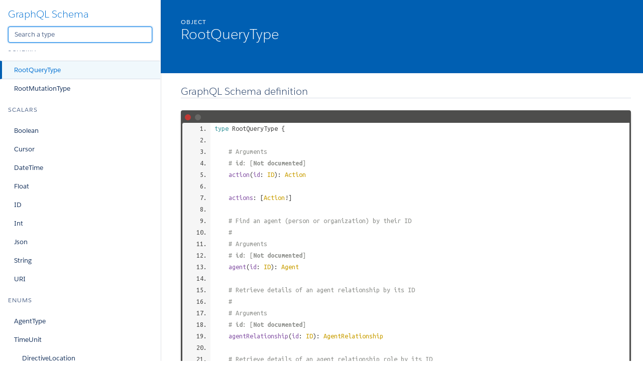

--- FILE ---
content_type: text/html; charset=utf-8
request_url: https://reflowos.dyne.org/api/rootquerytype.doc.html
body_size: 7231
content:
<!DOCTYPE html>
<html lang="en">

<head>
    <meta charset="utf-8" />
    <meta http-equiv="x-ua-compatible" content="ie=edge" />
    <meta name="viewport" content="width=device-width, initial-scale=1" />
    <link href="https://fonts.googleapis.com/icon?family=Material+Icons" rel="stylesheet">
    <link type="text/css" rel="stylesheet" href="./styles/graphdoc.css" />
    <title>RootQueryType</title>
    <link href="https://fonts.googleapis.com/css?family=Ubuntu+Mono:400,700" rel="stylesheet"><link type="text/css" rel="stylesheet" href="./assets/code.css" /><link type="text/css" rel="stylesheet" href="./assets/require-by.css" />
</head>
<body class="slds-scrollable--y">
    <nav class="slds-grid slds-grid--vertical slds-col--rule-right">
        <header class="slds-p-around--medium slds-col slds-shrik slds-grow-none">
            <button class="slds-button slds-button--icon slds-float--right js-toggle-navigation less-than-medium">
                <i class="material-icons">close</i>
            </button>
                <h3 class="slds-text-heading--medium"><a href="./">GraphQL Schema</a></h3>
            <div class="slds-p-top--small">
                <input id="type-search" type="text" placeholder="Search a type" autofocus="" class="slds-input" />
            </div>
        </header>
        <div id="navication-scroll" class="slds-scrollable--y slds-col slds-grow">
<div class="slds-grid slds-grid--vertical slds-navigation-list--vertical">
    <h4 class="slds-text-title--caps slds-p-around--medium">Schema</h4>
    <ul>
        <li class="slds-is-active" title="RootQueryType">
            <a href="rootquerytype.doc.html" class="slds-navigation-list--vertical__action slds-text-link--reset slds-truncate">
                RootQueryType
            </a>
        </li>
        <li  title="RootMutationType">
            <a href="rootmutationtype.doc.html" class="slds-navigation-list--vertical__action slds-text-link--reset slds-truncate">
                RootMutationType
            </a>
        </li>
    </ul>
</div>
<div class="slds-grid slds-grid--vertical slds-navigation-list--vertical">
    <h4 class="slds-text-title--caps slds-p-around--medium">Scalars</h4>
    <ul>
        <li  title="Boolean">
            <a href="boolean.doc.html" class="slds-navigation-list--vertical__action slds-text-link--reset slds-truncate">
                Boolean
            </a>
        </li>
        <li  title="Cursor">
            <a href="cursor.doc.html" class="slds-navigation-list--vertical__action slds-text-link--reset slds-truncate">
                Cursor
            </a>
        </li>
        <li  title="DateTime">
            <a href="datetime.doc.html" class="slds-navigation-list--vertical__action slds-text-link--reset slds-truncate">
                DateTime
            </a>
        </li>
        <li  title="Float">
            <a href="float.doc.html" class="slds-navigation-list--vertical__action slds-text-link--reset slds-truncate">
                Float
            </a>
        </li>
        <li  title="ID">
            <a href="id.doc.html" class="slds-navigation-list--vertical__action slds-text-link--reset slds-truncate">
                ID
            </a>
        </li>
        <li  title="Int">
            <a href="int.doc.html" class="slds-navigation-list--vertical__action slds-text-link--reset slds-truncate">
                Int
            </a>
        </li>
        <li  title="Json">
            <a href="json.doc.html" class="slds-navigation-list--vertical__action slds-text-link--reset slds-truncate">
                Json
            </a>
        </li>
        <li  title="String">
            <a href="string.doc.html" class="slds-navigation-list--vertical__action slds-text-link--reset slds-truncate">
                String
            </a>
        </li>
        <li  title="URI">
            <a href="uri.doc.html" class="slds-navigation-list--vertical__action slds-text-link--reset slds-truncate">
                URI
            </a>
        </li>
    </ul>
</div>
<div class="slds-grid slds-grid--vertical slds-navigation-list--vertical">
    <h4 class="slds-text-title--caps slds-p-around--medium">Enums</h4>
    <ul>
        <li  title="AgentType">
            <a href="agenttype.doc.html" class="slds-navigation-list--vertical__action slds-text-link--reset slds-truncate">
                AgentType
            </a>
        </li>
        <li  title="TimeUnit">
            <a href="timeunit.doc.html" class="slds-navigation-list--vertical__action slds-text-link--reset slds-truncate">
                TimeUnit
            </a>
        </li>
        <li  title="__DirectiveLocation">
            <a href="directivelocation.spec.html" class="slds-navigation-list--vertical__action slds-text-link--reset slds-truncate">
                __DirectiveLocation
            </a>
        </li>
    </ul>
</div>
<div class="slds-grid slds-grid--vertical slds-navigation-list--vertical">
    <h4 class="slds-text-title--caps slds-p-around--medium">Interfaces</h4>
    <ul>
        <li  title="Agent">
            <a href="agent.doc.html" class="slds-navigation-list--vertical__action slds-text-link--reset slds-truncate">
                Agent
            </a>
        </li>
    </ul>
</div>
<div class="slds-grid slds-grid--vertical slds-navigation-list--vertical">
    <h4 class="slds-text-title--caps slds-p-around--medium">Unions</h4>
    <ul>
        <li  title="AccountingScope">
            <a href="accountingscope.doc.html" class="slds-navigation-list--vertical__action slds-text-link--reset slds-truncate">
                AccountingScope
            </a>
        </li>
        <li  title="AnyContext">
            <a href="anycontext.doc.html" class="slds-navigation-list--vertical__action slds-text-link--reset slds-truncate">
                AnyContext
            </a>
        </li>
        <li  title="EventOrCommitment">
            <a href="eventorcommitment.doc.html" class="slds-navigation-list--vertical__action slds-text-link--reset slds-truncate">
                EventOrCommitment
            </a>
        </li>
        <li  title="ObservableObject">
            <a href="observableobject.doc.html" class="slds-navigation-list--vertical__action slds-text-link--reset slds-truncate">
                ObservableObject
            </a>
        </li>
        <li  title="ObservableResult">
            <a href="observableresult.doc.html" class="slds-navigation-list--vertical__action slds-text-link--reset slds-truncate">
                ObservableResult
            </a>
        </li>
        <li  title="Observer">
            <a href="observer.doc.html" class="slds-navigation-list--vertical__action slds-text-link--reset slds-truncate">
                Observer
            </a>
        </li>
        <li  title="ProductionFlowItem">
            <a href="productionflowitem.doc.html" class="slds-navigation-list--vertical__action slds-text-link--reset slds-truncate">
                ProductionFlowItem
            </a>
        </li>
    </ul>
</div>
<div class="slds-grid slds-grid--vertical slds-navigation-list--vertical">
    <h4 class="slds-text-title--caps slds-p-around--medium">Objects</h4>
    <ul>
        <li  title="Action">
            <a href="action.doc.html" class="slds-navigation-list--vertical__action slds-text-link--reset slds-truncate">
                Action
            </a>
        </li>
        <li  title="AgentRelationship">
            <a href="agentrelationship.doc.html" class="slds-navigation-list--vertical__action slds-text-link--reset slds-truncate">
                AgentRelationship
            </a>
        </li>
        <li  title="AgentRelationshipResponse">
            <a href="agentrelationshipresponse.doc.html" class="slds-navigation-list--vertical__action slds-text-link--reset slds-truncate">
                AgentRelationshipResponse
            </a>
        </li>
        <li  title="AgentRelationshipRole">
            <a href="agentrelationshiprole.doc.html" class="slds-navigation-list--vertical__action slds-text-link--reset slds-truncate">
                AgentRelationshipRole
            </a>
        </li>
        <li  title="AgentRelationshipRoleResponse">
            <a href="agentrelationshiproleresponse.doc.html" class="slds-navigation-list--vertical__action slds-text-link--reset slds-truncate">
                AgentRelationshipRoleResponse
            </a>
        </li>
        <li  title="AgentsPage">
            <a href="agentspage.doc.html" class="slds-navigation-list--vertical__action slds-text-link--reset slds-truncate">
                AgentsPage
            </a>
        </li>
        <li  title="Agreement">
            <a href="agreement.doc.html" class="slds-navigation-list--vertical__action slds-text-link--reset slds-truncate">
                Agreement
            </a>
        </li>
        <li  title="AgreementResponse">
            <a href="agreementresponse.doc.html" class="slds-navigation-list--vertical__action slds-text-link--reset slds-truncate">
                AgreementResponse
            </a>
        </li>
        <li  title="Appreciation">
            <a href="appreciation.doc.html" class="slds-navigation-list--vertical__action slds-text-link--reset slds-truncate">
                Appreciation
            </a>
        </li>
        <li  title="AppreciationResponse">
            <a href="appreciationresponse.doc.html" class="slds-navigation-list--vertical__action slds-text-link--reset slds-truncate">
                AppreciationResponse
            </a>
        </li>
        <li  title="CategoriesPage">
            <a href="categoriespage.doc.html" class="slds-navigation-list--vertical__action slds-text-link--reset slds-truncate">
                CategoriesPage
            </a>
        </li>
        <li  title="Category">
            <a href="category.doc.html" class="slds-navigation-list--vertical__action slds-text-link--reset slds-truncate">
                Category
            </a>
        </li>
        <li  title="Claim">
            <a href="claim.doc.html" class="slds-navigation-list--vertical__action slds-text-link--reset slds-truncate">
                Claim
            </a>
        </li>
        <li  title="ClaimResponse">
            <a href="claimresponse.doc.html" class="slds-navigation-list--vertical__action slds-text-link--reset slds-truncate">
                ClaimResponse
            </a>
        </li>
        <li  title="Commitment">
            <a href="commitment.doc.html" class="slds-navigation-list--vertical__action slds-text-link--reset slds-truncate">
                Commitment
            </a>
        </li>
        <li  title="CommitmentResponse">
            <a href="commitmentresponse.doc.html" class="slds-navigation-list--vertical__action slds-text-link--reset slds-truncate">
                CommitmentResponse
            </a>
        </li>
        <li  title="Duration">
            <a href="duration.doc.html" class="slds-navigation-list--vertical__action slds-text-link--reset slds-truncate">
                Duration
            </a>
        </li>
        <li  title="EconomicEvent">
            <a href="economicevent.doc.html" class="slds-navigation-list--vertical__action slds-text-link--reset slds-truncate">
                EconomicEvent
            </a>
        </li>
        <li  title="EconomicEventPage">
            <a href="economiceventpage.doc.html" class="slds-navigation-list--vertical__action slds-text-link--reset slds-truncate">
                EconomicEventPage
            </a>
        </li>
        <li  title="EconomicEventResponse">
            <a href="economiceventresponse.doc.html" class="slds-navigation-list--vertical__action slds-text-link--reset slds-truncate">
                EconomicEventResponse
            </a>
        </li>
        <li  title="EconomicResource">
            <a href="economicresource.doc.html" class="slds-navigation-list--vertical__action slds-text-link--reset slds-truncate">
                EconomicResource
            </a>
        </li>
        <li  title="EconomicResourcePage">
            <a href="economicresourcepage.doc.html" class="slds-navigation-list--vertical__action slds-text-link--reset slds-truncate">
                EconomicResourcePage
            </a>
        </li>
        <li  title="EconomicResourceResponse">
            <a href="economicresourceresponse.doc.html" class="slds-navigation-list--vertical__action slds-text-link--reset slds-truncate">
                EconomicResourceResponse
            </a>
        </li>
        <li  title="Fulfillment">
            <a href="fulfillment.doc.html" class="slds-navigation-list--vertical__action slds-text-link--reset slds-truncate">
                Fulfillment
            </a>
        </li>
        <li  title="FulfillmentResponse">
            <a href="fulfillmentresponse.doc.html" class="slds-navigation-list--vertical__action slds-text-link--reset slds-truncate">
                FulfillmentResponse
            </a>
        </li>
        <li  title="Intent">
            <a href="intent.doc.html" class="slds-navigation-list--vertical__action slds-text-link--reset slds-truncate">
                Intent
            </a>
        </li>
        <li  title="IntentResponse">
            <a href="intentresponse.doc.html" class="slds-navigation-list--vertical__action slds-text-link--reset slds-truncate">
                IntentResponse
            </a>
        </li>
        <li  title="IntentsPage">
            <a href="intentspage.doc.html" class="slds-navigation-list--vertical__action slds-text-link--reset slds-truncate">
                IntentsPage
            </a>
        </li>
        <li  title="LoginResponse">
            <a href="loginresponse.doc.html" class="slds-navigation-list--vertical__action slds-text-link--reset slds-truncate">
                LoginResponse
            </a>
        </li>
        <li  title="Measure">
            <a href="measure.doc.html" class="slds-navigation-list--vertical__action slds-text-link--reset slds-truncate">
                Measure
            </a>
        </li>
        <li  title="MeasuresPage">
            <a href="measurespage.doc.html" class="slds-navigation-list--vertical__action slds-text-link--reset slds-truncate">
                MeasuresPage
            </a>
        </li>
        <li  title="ObservablePhenomenon">
            <a href="observablephenomenon.doc.html" class="slds-navigation-list--vertical__action slds-text-link--reset slds-truncate">
                ObservablePhenomenon
            </a>
        </li>
        <li  title="ObservablePhenomenonPage">
            <a href="observablephenomenonpage.doc.html" class="slds-navigation-list--vertical__action slds-text-link--reset slds-truncate">
                ObservablePhenomenonPage
            </a>
        </li>
        <li  title="ObservableProperty">
            <a href="observableproperty.doc.html" class="slds-navigation-list--vertical__action slds-text-link--reset slds-truncate">
                ObservableProperty
            </a>
        </li>
        <li  title="ObservablePropertyPage">
            <a href="observablepropertypage.doc.html" class="slds-navigation-list--vertical__action slds-text-link--reset slds-truncate">
                ObservablePropertyPage
            </a>
        </li>
        <li  title="Observation">
            <a href="observation.doc.html" class="slds-navigation-list--vertical__action slds-text-link--reset slds-truncate">
                Observation
            </a>
        </li>
        <li  title="ObservationPage">
            <a href="observationpage.doc.html" class="slds-navigation-list--vertical__action slds-text-link--reset slds-truncate">
                ObservationPage
            </a>
        </li>
        <li  title="Organization">
            <a href="organization.doc.html" class="slds-navigation-list--vertical__action slds-text-link--reset slds-truncate">
                Organization
            </a>
        </li>
        <li  title="OrganizationResponse">
            <a href="organizationresponse.doc.html" class="slds-navigation-list--vertical__action slds-text-link--reset slds-truncate">
                OrganizationResponse
            </a>
        </li>
        <li  title="PageInfo">
            <a href="pageinfo.doc.html" class="slds-navigation-list--vertical__action slds-text-link--reset slds-truncate">
                PageInfo
            </a>
        </li>
        <li  title="Person">
            <a href="person.doc.html" class="slds-navigation-list--vertical__action slds-text-link--reset slds-truncate">
                Person
            </a>
        </li>
        <li  title="PersonResponse">
            <a href="personresponse.doc.html" class="slds-navigation-list--vertical__action slds-text-link--reset slds-truncate">
                PersonResponse
            </a>
        </li>
        <li  title="Plan">
            <a href="plan.doc.html" class="slds-navigation-list--vertical__action slds-text-link--reset slds-truncate">
                Plan
            </a>
        </li>
        <li  title="PlanResponse">
            <a href="planresponse.doc.html" class="slds-navigation-list--vertical__action slds-text-link--reset slds-truncate">
                PlanResponse
            </a>
        </li>
        <li  title="Process">
            <a href="process.doc.html" class="slds-navigation-list--vertical__action slds-text-link--reset slds-truncate">
                Process
            </a>
        </li>
        <li  title="ProcessPage">
            <a href="processpage.doc.html" class="slds-navigation-list--vertical__action slds-text-link--reset slds-truncate">
                ProcessPage
            </a>
        </li>
        <li  title="ProcessResponse">
            <a href="processresponse.doc.html" class="slds-navigation-list--vertical__action slds-text-link--reset slds-truncate">
                ProcessResponse
            </a>
        </li>
        <li  title="ProcessSpecification">
            <a href="processspecification.doc.html" class="slds-navigation-list--vertical__action slds-text-link--reset slds-truncate">
                ProcessSpecification
            </a>
        </li>
        <li  title="ProcessSpecificationResponse">
            <a href="processspecificationresponse.doc.html" class="slds-navigation-list--vertical__action slds-text-link--reset slds-truncate">
                ProcessSpecificationResponse
            </a>
        </li>
        <li  title="ProductBatch">
            <a href="productbatch.doc.html" class="slds-navigation-list--vertical__action slds-text-link--reset slds-truncate">
                ProductBatch
            </a>
        </li>
        <li  title="ProductBatchResponse">
            <a href="productbatchresponse.doc.html" class="slds-navigation-list--vertical__action slds-text-link--reset slds-truncate">
                ProductBatchResponse
            </a>
        </li>
        <li  title="Proposal">
            <a href="proposal.doc.html" class="slds-navigation-list--vertical__action slds-text-link--reset slds-truncate">
                Proposal
            </a>
        </li>
        <li  title="ProposalResponse">
            <a href="proposalresponse.doc.html" class="slds-navigation-list--vertical__action slds-text-link--reset slds-truncate">
                ProposalResponse
            </a>
        </li>
        <li  title="ProposalsPage">
            <a href="proposalspage.doc.html" class="slds-navigation-list--vertical__action slds-text-link--reset slds-truncate">
                ProposalsPage
            </a>
        </li>
        <li  title="ProposedIntent">
            <a href="proposedintent.doc.html" class="slds-navigation-list--vertical__action slds-text-link--reset slds-truncate">
                ProposedIntent
            </a>
        </li>
        <li  title="ProposedIntentResponse">
            <a href="proposedintentresponse.doc.html" class="slds-navigation-list--vertical__action slds-text-link--reset slds-truncate">
                ProposedIntentResponse
            </a>
        </li>
        <li  title="ProposedTo">
            <a href="proposedto.doc.html" class="slds-navigation-list--vertical__action slds-text-link--reset slds-truncate">
                ProposedTo
            </a>
        </li>
        <li  title="ProposedToResponse">
            <a href="proposedtoresponse.doc.html" class="slds-navigation-list--vertical__action slds-text-link--reset slds-truncate">
                ProposedToResponse
            </a>
        </li>
        <li  title="RecipeExchange">
            <a href="recipeexchange.doc.html" class="slds-navigation-list--vertical__action slds-text-link--reset slds-truncate">
                RecipeExchange
            </a>
        </li>
        <li  title="RecipeExchangeResponse">
            <a href="recipeexchangeresponse.doc.html" class="slds-navigation-list--vertical__action slds-text-link--reset slds-truncate">
                RecipeExchangeResponse
            </a>
        </li>
        <li  title="RecipeFlow">
            <a href="recipeflow.doc.html" class="slds-navigation-list--vertical__action slds-text-link--reset slds-truncate">
                RecipeFlow
            </a>
        </li>
        <li  title="RecipeFlowResponse">
            <a href="recipeflowresponse.doc.html" class="slds-navigation-list--vertical__action slds-text-link--reset slds-truncate">
                RecipeFlowResponse
            </a>
        </li>
        <li  title="RecipeProcess">
            <a href="recipeprocess.doc.html" class="slds-navigation-list--vertical__action slds-text-link--reset slds-truncate">
                RecipeProcess
            </a>
        </li>
        <li  title="RecipeProcessResponse">
            <a href="recipeprocessresponse.doc.html" class="slds-navigation-list--vertical__action slds-text-link--reset slds-truncate">
                RecipeProcessResponse
            </a>
        </li>
        <li  title="RecipeResource">
            <a href="reciperesource.doc.html" class="slds-navigation-list--vertical__action slds-text-link--reset slds-truncate">
                RecipeResource
            </a>
        </li>
        <li  title="RecipeResourceResponse">
            <a href="reciperesourceresponse.doc.html" class="slds-navigation-list--vertical__action slds-text-link--reset slds-truncate">
                RecipeResourceResponse
            </a>
        </li>
        <li  title="ResourceSpecification">
            <a href="resourcespecification.doc.html" class="slds-navigation-list--vertical__action slds-text-link--reset slds-truncate">
                ResourceSpecification
            </a>
        </li>
        <li  title="ResourceSpecificationPage">
            <a href="resourcespecificationpage.doc.html" class="slds-navigation-list--vertical__action slds-text-link--reset slds-truncate">
                ResourceSpecificationPage
            </a>
        </li>
        <li  title="ResourceSpecificationResponse">
            <a href="resourcespecificationresponse.doc.html" class="slds-navigation-list--vertical__action slds-text-link--reset slds-truncate">
                ResourceSpecificationResponse
            </a>
        </li>
        <li  title="Satisfaction">
            <a href="satisfaction.doc.html" class="slds-navigation-list--vertical__action slds-text-link--reset slds-truncate">
                Satisfaction
            </a>
        </li>
        <li  title="SatisfactionResponse">
            <a href="satisfactionresponse.doc.html" class="slds-navigation-list--vertical__action slds-text-link--reset slds-truncate">
                SatisfactionResponse
            </a>
        </li>
        <li  title="Scenario">
            <a href="scenario.doc.html" class="slds-navigation-list--vertical__action slds-text-link--reset slds-truncate">
                Scenario
            </a>
        </li>
        <li  title="ScenarioDefinition">
            <a href="scenariodefinition.doc.html" class="slds-navigation-list--vertical__action slds-text-link--reset slds-truncate">
                ScenarioDefinition
            </a>
        </li>
        <li  title="ScenarioDefinitionResponse">
            <a href="scenariodefinitionresponse.doc.html" class="slds-navigation-list--vertical__action slds-text-link--reset slds-truncate">
                ScenarioDefinitionResponse
            </a>
        </li>
        <li  title="ScenarioResponse">
            <a href="scenarioresponse.doc.html" class="slds-navigation-list--vertical__action slds-text-link--reset slds-truncate">
                ScenarioResponse
            </a>
        </li>
        <li  title="Settlement">
            <a href="settlement.doc.html" class="slds-navigation-list--vertical__action slds-text-link--reset slds-truncate">
                Settlement
            </a>
        </li>
        <li  title="SettlementResponse">
            <a href="settlementresponse.doc.html" class="slds-navigation-list--vertical__action slds-text-link--reset slds-truncate">
                SettlementResponse
            </a>
        </li>
        <li  title="SpatialThing">
            <a href="spatialthing.doc.html" class="slds-navigation-list--vertical__action slds-text-link--reset slds-truncate">
                SpatialThing
            </a>
        </li>
        <li  title="SpatialThingResponse">
            <a href="spatialthingresponse.doc.html" class="slds-navigation-list--vertical__action slds-text-link--reset slds-truncate">
                SpatialThingResponse
            </a>
        </li>
        <li  title="SpatialThingsPage">
            <a href="spatialthingspage.doc.html" class="slds-navigation-list--vertical__action slds-text-link--reset slds-truncate">
                SpatialThingsPage
            </a>
        </li>
        <li  title="Tag">
            <a href="tag.doc.html" class="slds-navigation-list--vertical__action slds-text-link--reset slds-truncate">
                Tag
            </a>
        </li>
        <li  title="Unit">
            <a href="unit.doc.html" class="slds-navigation-list--vertical__action slds-text-link--reset slds-truncate">
                Unit
            </a>
        </li>
        <li  title="UnitResponse">
            <a href="unitresponse.doc.html" class="slds-navigation-list--vertical__action slds-text-link--reset slds-truncate">
                UnitResponse
            </a>
        </li>
        <li  title="UnitsPage">
            <a href="unitspage.doc.html" class="slds-navigation-list--vertical__action slds-text-link--reset slds-truncate">
                UnitsPage
            </a>
        </li>
        <li  title="ValueCalculation">
            <a href="valuecalculation.doc.html" class="slds-navigation-list--vertical__action slds-text-link--reset slds-truncate">
                ValueCalculation
            </a>
        </li>
        <li  title="ValueCalculationPage">
            <a href="valuecalculationpage.doc.html" class="slds-navigation-list--vertical__action slds-text-link--reset slds-truncate">
                ValueCalculationPage
            </a>
        </li>
        <li  title="ValueCalculationResponse">
            <a href="valuecalculationresponse.doc.html" class="slds-navigation-list--vertical__action slds-text-link--reset slds-truncate">
                ValueCalculationResponse
            </a>
        </li>
        <li  title="__Directive">
            <a href="directive.spec.html" class="slds-navigation-list--vertical__action slds-text-link--reset slds-truncate">
                __Directive
            </a>
        </li>
        <li  title="__EnumValue">
            <a href="enumvalue.spec.html" class="slds-navigation-list--vertical__action slds-text-link--reset slds-truncate">
                __EnumValue
            </a>
        </li>
        <li  title="__Field">
            <a href="field.spec.html" class="slds-navigation-list--vertical__action slds-text-link--reset slds-truncate">
                __Field
            </a>
        </li>
        <li  title="__InputValue">
            <a href="inputvalue.spec.html" class="slds-navigation-list--vertical__action slds-text-link--reset slds-truncate">
                __InputValue
            </a>
        </li>
        <li  title="__Schema">
            <a href="schema.spec.html" class="slds-navigation-list--vertical__action slds-text-link--reset slds-truncate">
                __Schema
            </a>
        </li>
        <li  title="__Type">
            <a href="type.spec.html" class="slds-navigation-list--vertical__action slds-text-link--reset slds-truncate">
                __Type
            </a>
        </li>
    </ul>
</div>
<div class="slds-grid slds-grid--vertical slds-navigation-list--vertical">
    <h4 class="slds-text-title--caps slds-p-around--medium">Input Objects</h4>
    <ul>
        <li  title="agentCommitmentSearchParams">
            <a href="agentcommitmentsearchparams.doc.html" class="slds-navigation-list--vertical__action slds-text-link--reset slds-truncate">
                agentCommitmentSearchParams
            </a>
        </li>
        <li  title="AgentCreateParams">
            <a href="agentcreateparams.doc.html" class="slds-navigation-list--vertical__action slds-text-link--reset slds-truncate">
                AgentCreateParams
            </a>
        </li>
        <li  title="agentEventSearchParams">
            <a href="agenteventsearchparams.doc.html" class="slds-navigation-list--vertical__action slds-text-link--reset slds-truncate">
                agentEventSearchParams
            </a>
        </li>
        <li  title="agentPlanSearchParams">
            <a href="agentplansearchparams.doc.html" class="slds-navigation-list--vertical__action slds-text-link--reset slds-truncate">
                agentPlanSearchParams
            </a>
        </li>
        <li  title="agentProcessSearchParams">
            <a href="agentprocesssearchparams.doc.html" class="slds-navigation-list--vertical__action slds-text-link--reset slds-truncate">
                agentProcessSearchParams
            </a>
        </li>
        <li  title="AgentRelationshipCreateParams">
            <a href="agentrelationshipcreateparams.doc.html" class="slds-navigation-list--vertical__action slds-text-link--reset slds-truncate">
                AgentRelationshipCreateParams
            </a>
        </li>
        <li  title="AgentRelationshipRoleCreateParams">
            <a href="agentrelationshiprolecreateparams.doc.html" class="slds-navigation-list--vertical__action slds-text-link--reset slds-truncate">
                AgentRelationshipRoleCreateParams
            </a>
        </li>
        <li  title="AgentRelationshipRoleUpdateParams">
            <a href="agentrelationshiproleupdateparams.doc.html" class="slds-navigation-list--vertical__action slds-text-link--reset slds-truncate">
                AgentRelationshipRoleUpdateParams
            </a>
        </li>
        <li  title="AgentRelationshipUpdateParams">
            <a href="agentrelationshipupdateparams.doc.html" class="slds-navigation-list--vertical__action slds-text-link--reset slds-truncate">
                AgentRelationshipUpdateParams
            </a>
        </li>
        <li  title="agentResourceSearchParams">
            <a href="agentresourcesearchparams.doc.html" class="slds-navigation-list--vertical__action slds-text-link--reset slds-truncate">
                agentResourceSearchParams
            </a>
        </li>
        <li  title="AgentUpdateParams">
            <a href="agentupdateparams.doc.html" class="slds-navigation-list--vertical__action slds-text-link--reset slds-truncate">
                AgentUpdateParams
            </a>
        </li>
        <li  title="AgreementCreateParams">
            <a href="agreementcreateparams.doc.html" class="slds-navigation-list--vertical__action slds-text-link--reset slds-truncate">
                AgreementCreateParams
            </a>
        </li>
        <li  title="AgreementUpdateParams">
            <a href="agreementupdateparams.doc.html" class="slds-navigation-list--vertical__action slds-text-link--reset slds-truncate">
                AgreementUpdateParams
            </a>
        </li>
        <li  title="AppreciationCreateParams">
            <a href="appreciationcreateparams.doc.html" class="slds-navigation-list--vertical__action slds-text-link--reset slds-truncate">
                AppreciationCreateParams
            </a>
        </li>
        <li  title="AppreciationUpdateParams">
            <a href="appreciationupdateparams.doc.html" class="slds-navigation-list--vertical__action slds-text-link--reset slds-truncate">
                AppreciationUpdateParams
            </a>
        </li>
        <li  title="CategoryInput">
            <a href="categoryinput.doc.html" class="slds-navigation-list--vertical__action slds-text-link--reset slds-truncate">
                CategoryInput
            </a>
        </li>
        <li  title="ClaimCreateParams">
            <a href="claimcreateparams.doc.html" class="slds-navigation-list--vertical__action slds-text-link--reset slds-truncate">
                ClaimCreateParams
            </a>
        </li>
        <li  title="ClaimUpdateParams">
            <a href="claimupdateparams.doc.html" class="slds-navigation-list--vertical__action slds-text-link--reset slds-truncate">
                ClaimUpdateParams
            </a>
        </li>
        <li  title="CommitmentCreateParams">
            <a href="commitmentcreateparams.doc.html" class="slds-navigation-list--vertical__action slds-text-link--reset slds-truncate">
                CommitmentCreateParams
            </a>
        </li>
        <li  title="CommitmentUpdateParams">
            <a href="commitmentupdateparams.doc.html" class="slds-navigation-list--vertical__action slds-text-link--reset slds-truncate">
                CommitmentUpdateParams
            </a>
        </li>
        <li  title="EconomicEventCreateParams">
            <a href="economiceventcreateparams.doc.html" class="slds-navigation-list--vertical__action slds-text-link--reset slds-truncate">
                EconomicEventCreateParams
            </a>
        </li>
        <li  title="EconomicEventUpdateParams">
            <a href="economiceventupdateparams.doc.html" class="slds-navigation-list--vertical__action slds-text-link--reset slds-truncate">
                EconomicEventUpdateParams
            </a>
        </li>
        <li  title="EconomicResourceCreateParams">
            <a href="economicresourcecreateparams.doc.html" class="slds-navigation-list--vertical__action slds-text-link--reset slds-truncate">
                EconomicResourceCreateParams
            </a>
        </li>
        <li  title="EconomicResourceUpdateParams">
            <a href="economicresourceupdateparams.doc.html" class="slds-navigation-list--vertical__action slds-text-link--reset slds-truncate">
                EconomicResourceUpdateParams
            </a>
        </li>
        <li  title="FulfillmentCreateParams">
            <a href="fulfillmentcreateparams.doc.html" class="slds-navigation-list--vertical__action slds-text-link--reset slds-truncate">
                FulfillmentCreateParams
            </a>
        </li>
        <li  title="FulfillmentUpdateParams">
            <a href="fulfillmentupdateparams.doc.html" class="slds-navigation-list--vertical__action slds-text-link--reset slds-truncate">
                FulfillmentUpdateParams
            </a>
        </li>
        <li  title="GeolocationDistance">
            <a href="geolocationdistance.doc.html" class="slds-navigation-list--vertical__action slds-text-link--reset slds-truncate">
                GeolocationDistance
            </a>
        </li>
        <li  title="GeolocationFilters">
            <a href="geolocationfilters.doc.html" class="slds-navigation-list--vertical__action slds-text-link--reset slds-truncate">
                GeolocationFilters
            </a>
        </li>
        <li  title="GeolocationPoint">
            <a href="geolocationpoint.doc.html" class="slds-navigation-list--vertical__action slds-text-link--reset slds-truncate">
                GeolocationPoint
            </a>
        </li>
        <li  title="IDuration">
            <a href="iduration.doc.html" class="slds-navigation-list--vertical__action slds-text-link--reset slds-truncate">
                IDuration
            </a>
        </li>
        <li  title="IMeasure">
            <a href="imeasure.doc.html" class="slds-navigation-list--vertical__action slds-text-link--reset slds-truncate">
                IMeasure
            </a>
        </li>
        <li  title="IntentCreateParams">
            <a href="intentcreateparams.doc.html" class="slds-navigation-list--vertical__action slds-text-link--reset slds-truncate">
                IntentCreateParams
            </a>
        </li>
        <li  title="IntentSearchParams">
            <a href="intentsearchparams.doc.html" class="slds-navigation-list--vertical__action slds-text-link--reset slds-truncate">
                IntentSearchParams
            </a>
        </li>
        <li  title="IntentUpdateParams">
            <a href="intentupdateparams.doc.html" class="slds-navigation-list--vertical__action slds-text-link--reset slds-truncate">
                IntentUpdateParams
            </a>
        </li>
        <li  title="ObservablePhenomenonInputParams">
            <a href="observablephenomenoninputparams.doc.html" class="slds-navigation-list--vertical__action slds-text-link--reset slds-truncate">
                ObservablePhenomenonInputParams
            </a>
        </li>
        <li  title="ObservablePropertyInputParams">
            <a href="observablepropertyinputparams.doc.html" class="slds-navigation-list--vertical__action slds-text-link--reset slds-truncate">
                ObservablePropertyInputParams
            </a>
        </li>
        <li  title="ObservationInputParams">
            <a href="observationinputparams.doc.html" class="slds-navigation-list--vertical__action slds-text-link--reset slds-truncate">
                ObservationInputParams
            </a>
        </li>
        <li  title="PlanCreateParams">
            <a href="plancreateparams.doc.html" class="slds-navigation-list--vertical__action slds-text-link--reset slds-truncate">
                PlanCreateParams
            </a>
        </li>
        <li  title="planProcessSearchParams">
            <a href="planprocesssearchparams.doc.html" class="slds-navigation-list--vertical__action slds-text-link--reset slds-truncate">
                planProcessSearchParams
            </a>
        </li>
        <li  title="PlanUpdateParams">
            <a href="planupdateparams.doc.html" class="slds-navigation-list--vertical__action slds-text-link--reset slds-truncate">
                PlanUpdateParams
            </a>
        </li>
        <li  title="ProcessCreateParams">
            <a href="processcreateparams.doc.html" class="slds-navigation-list--vertical__action slds-text-link--reset slds-truncate">
                ProcessCreateParams
            </a>
        </li>
        <li  title="ProcessSpecificationCreateParams">
            <a href="processspecificationcreateparams.doc.html" class="slds-navigation-list--vertical__action slds-text-link--reset slds-truncate">
                ProcessSpecificationCreateParams
            </a>
        </li>
        <li  title="ProcessSpecificationUpdateParams">
            <a href="processspecificationupdateparams.doc.html" class="slds-navigation-list--vertical__action slds-text-link--reset slds-truncate">
                ProcessSpecificationUpdateParams
            </a>
        </li>
        <li  title="ProcessUpdateParams">
            <a href="processupdateparams.doc.html" class="slds-navigation-list--vertical__action slds-text-link--reset slds-truncate">
                ProcessUpdateParams
            </a>
        </li>
        <li  title="ProductBatchCreateParams">
            <a href="productbatchcreateparams.doc.html" class="slds-navigation-list--vertical__action slds-text-link--reset slds-truncate">
                ProductBatchCreateParams
            </a>
        </li>
        <li  title="ProductBatchUpdateParams">
            <a href="productbatchupdateparams.doc.html" class="slds-navigation-list--vertical__action slds-text-link--reset slds-truncate">
                ProductBatchUpdateParams
            </a>
        </li>
        <li  title="ProposalCreateParams">
            <a href="proposalcreateparams.doc.html" class="slds-navigation-list--vertical__action slds-text-link--reset slds-truncate">
                ProposalCreateParams
            </a>
        </li>
        <li  title="ProposalUpdateParams">
            <a href="proposalupdateparams.doc.html" class="slds-navigation-list--vertical__action slds-text-link--reset slds-truncate">
                ProposalUpdateParams
            </a>
        </li>
        <li  title="RecipeExchangeCreateParams">
            <a href="recipeexchangecreateparams.doc.html" class="slds-navigation-list--vertical__action slds-text-link--reset slds-truncate">
                RecipeExchangeCreateParams
            </a>
        </li>
        <li  title="RecipeExchangeUpdateParams">
            <a href="recipeexchangeupdateparams.doc.html" class="slds-navigation-list--vertical__action slds-text-link--reset slds-truncate">
                RecipeExchangeUpdateParams
            </a>
        </li>
        <li  title="RecipeFlowCreateParams">
            <a href="recipeflowcreateparams.doc.html" class="slds-navigation-list--vertical__action slds-text-link--reset slds-truncate">
                RecipeFlowCreateParams
            </a>
        </li>
        <li  title="RecipeFlowUpdateParams">
            <a href="recipeflowupdateparams.doc.html" class="slds-navigation-list--vertical__action slds-text-link--reset slds-truncate">
                RecipeFlowUpdateParams
            </a>
        </li>
        <li  title="RecipeProcessCreateParams">
            <a href="recipeprocesscreateparams.doc.html" class="slds-navigation-list--vertical__action slds-text-link--reset slds-truncate">
                RecipeProcessCreateParams
            </a>
        </li>
        <li  title="RecipeProcessUpdateParams">
            <a href="recipeprocessupdateparams.doc.html" class="slds-navigation-list--vertical__action slds-text-link--reset slds-truncate">
                RecipeProcessUpdateParams
            </a>
        </li>
        <li  title="RecipeResourceCreateParams">
            <a href="reciperesourcecreateparams.doc.html" class="slds-navigation-list--vertical__action slds-text-link--reset slds-truncate">
                RecipeResourceCreateParams
            </a>
        </li>
        <li  title="RecipeResourceUpdateParams">
            <a href="reciperesourceupdateparams.doc.html" class="slds-navigation-list--vertical__action slds-text-link--reset slds-truncate">
                RecipeResourceUpdateParams
            </a>
        </li>
        <li  title="ResourceSpecificationCreateParams">
            <a href="resourcespecificationcreateparams.doc.html" class="slds-navigation-list--vertical__action slds-text-link--reset slds-truncate">
                ResourceSpecificationCreateParams
            </a>
        </li>
        <li  title="ResourceSpecificationUpdateParams">
            <a href="resourcespecificationupdateparams.doc.html" class="slds-navigation-list--vertical__action slds-text-link--reset slds-truncate">
                ResourceSpecificationUpdateParams
            </a>
        </li>
        <li  title="SatisfactionCreateParams">
            <a href="satisfactioncreateparams.doc.html" class="slds-navigation-list--vertical__action slds-text-link--reset slds-truncate">
                SatisfactionCreateParams
            </a>
        </li>
        <li  title="SatisfactionUpdateParams">
            <a href="satisfactionupdateparams.doc.html" class="slds-navigation-list--vertical__action slds-text-link--reset slds-truncate">
                SatisfactionUpdateParams
            </a>
        </li>
        <li  title="ScenarioCreateParams">
            <a href="scenariocreateparams.doc.html" class="slds-navigation-list--vertical__action slds-text-link--reset slds-truncate">
                ScenarioCreateParams
            </a>
        </li>
        <li  title="ScenarioDefinitionCreateParams">
            <a href="scenariodefinitioncreateparams.doc.html" class="slds-navigation-list--vertical__action slds-text-link--reset slds-truncate">
                ScenarioDefinitionCreateParams
            </a>
        </li>
        <li  title="ScenarioDefinitionUpdateParams">
            <a href="scenariodefinitionupdateparams.doc.html" class="slds-navigation-list--vertical__action slds-text-link--reset slds-truncate">
                ScenarioDefinitionUpdateParams
            </a>
        </li>
        <li  title="ScenarioUpdateParams">
            <a href="scenarioupdateparams.doc.html" class="slds-navigation-list--vertical__action slds-text-link--reset slds-truncate">
                ScenarioUpdateParams
            </a>
        </li>
        <li  title="SettlementCreateParams">
            <a href="settlementcreateparams.doc.html" class="slds-navigation-list--vertical__action slds-text-link--reset slds-truncate">
                SettlementCreateParams
            </a>
        </li>
        <li  title="SettlementUpdateParams">
            <a href="settlementupdateparams.doc.html" class="slds-navigation-list--vertical__action slds-text-link--reset slds-truncate">
                SettlementUpdateParams
            </a>
        </li>
        <li  title="SpatialThingCreateParams">
            <a href="spatialthingcreateparams.doc.html" class="slds-navigation-list--vertical__action slds-text-link--reset slds-truncate">
                SpatialThingCreateParams
            </a>
        </li>
        <li  title="SpatialThingUpdateParams">
            <a href="spatialthingupdateparams.doc.html" class="slds-navigation-list--vertical__action slds-text-link--reset slds-truncate">
                SpatialThingUpdateParams
            </a>
        </li>
        <li  title="UnitCreateParams">
            <a href="unitcreateparams.doc.html" class="slds-navigation-list--vertical__action slds-text-link--reset slds-truncate">
                UnitCreateParams
            </a>
        </li>
        <li  title="UnitUpdateParams">
            <a href="unitupdateparams.doc.html" class="slds-navigation-list--vertical__action slds-text-link--reset slds-truncate">
                UnitUpdateParams
            </a>
        </li>
        <li  title="ValueCalculationCreateParams">
            <a href="valuecalculationcreateparams.doc.html" class="slds-navigation-list--vertical__action slds-text-link--reset slds-truncate">
                ValueCalculationCreateParams
            </a>
        </li>
        <li  title="ValueCalculationUpdateParams">
            <a href="valuecalculationupdateparams.doc.html" class="slds-navigation-list--vertical__action slds-text-link--reset slds-truncate">
                ValueCalculationUpdateParams
            </a>
        </li>
    </ul>
</div>
<div class="slds-grid slds-grid--vertical slds-navigation-list--vertical">
    <h4 class="slds-text-title--caps slds-p-around--medium">Directives</h4>
    <ul>
        <li  title="include">
            <a href="include.doc.html" class="slds-navigation-list--vertical__action slds-text-link--reset slds-truncate">
                include
            </a>
        </li>
        <li  title="skip">
            <a href="skip.doc.html" class="slds-navigation-list--vertical__action slds-text-link--reset slds-truncate">
                skip
            </a>
        </li>
    </ul>
</div>
        </div>
    </nav>
    <main><section class="title slds-theme--inverse">
    <div class="container slds-grid">
        <div>
        <button class="slds-button js-toggle-navigation less-than-medium">
            <i class="material-icons slds-button__icon slds-button__icon--left">menu</i>
            <span class="slds-text-title--caps">Types<span>
        </button>
        </div>
        </div>
    </div>
    <div class="container">
        <p class="slds-text-title--caps slds-text-color--weak">OBJECT</p>
        <h1 class="slds-text-heading--large">RootQueryType</h1>
        <div class="slds-text-body--regular"></div>
    </div>
</section>
<section>
    <div class="container">
        <h2 id="graphql-schema-definition" class="graphdoc-section__title slds-text-heading--medium slds-m-top--small">
            <a href="#graphql-schema-definition">
                <i class="material-icons">link</i>
            </a>
            GraphQL Schema definition
        </h2>
        <code class="highlight"><ul class="code" style="padding-left:56px"><li><span class="keyword operator ts">type</span> <span class="identifier">RootQueryType</span> {</li><li></li><li><span class="tab"><span class="comment line"># Arguments</span></span></li><li><span class="tab"><span class="comment line">#   <strong>id</strong>: [<strong>Not documented</strong>]</span></span></li><li><span class="tab"><span class="meta">action</span>(<span class="meta">id</span>: <a class="support type" href="id.doc.html">ID</a>): <a class="support type" href="action.doc.html">Action</a> </span></li><li></li><li><span class="tab"><span class="meta">actions</span>: [<a class="support type" href="action.doc.html">Action</a>!] </span></li><li></li><li><span class="tab"><span class="comment line">#   Find an agent (person or organization) by their ID</span></span></li><li><span class="tab"><span class="comment line"># </span></span></li><li><span class="tab"><span class="comment line"># Arguments</span></span></li><li><span class="tab"><span class="comment line">#   <strong>id</strong>: [<strong>Not documented</strong>]</span></span></li><li><span class="tab"><span class="meta">agent</span>(<span class="meta">id</span>: <a class="support type" href="id.doc.html">ID</a>): <a class="support type" href="agent.doc.html">Agent</a> </span></li><li></li><li><span class="tab"><span class="comment line">#   Retrieve details of an agent relationship by its ID</span></span></li><li><span class="tab"><span class="comment line"># </span></span></li><li><span class="tab"><span class="comment line"># Arguments</span></span></li><li><span class="tab"><span class="comment line">#   <strong>id</strong>: [<strong>Not documented</strong>]</span></span></li><li><span class="tab"><span class="meta">agentRelationship</span>(<span class="meta">id</span>: <a class="support type" href="id.doc.html">ID</a>): <a class="support type" href="agentrelationship.doc.html">AgentRelationship</a> </span></li><li></li><li><span class="tab"><span class="comment line">#   Retrieve details of an agent relationship role by its ID</span></span></li><li><span class="tab"><span class="comment line"># </span></span></li><li><span class="tab"><span class="comment line"># Arguments</span></span></li><li><span class="tab"><span class="comment line">#   <strong>id</strong>: [<strong>Not documented</strong>]</span></span></li><li><span class="tab"><span class="meta">agentRelationshipRole</span>(<span class="meta">id</span>: <a class="support type" href="id.doc.html">ID</a>): <a class="support type" href="agentrelationshiprole.doc.html">AgentRelationshipRole</a> </span></li><li></li><li><span class="tab"><span class="comment line">#   Retrieve all possible kinds of associations that agents may have with one </span></span></li><li><span class="tab"><span class="comment line">#   another in this collaboration space</span></span></li><li><span class="tab"><span class="comment line"># </span></span></li><li><span class="tab"><span class="comment line"># Arguments</span></span></li><li><span class="tab"><span class="comment line">#   <strong>limit</strong>: [<strong>Not documented</strong>]</span></span></li><li><span class="tab"><span class="comment line">#   <strong>start</strong>: [<strong>Not documented</strong>]</span></span></li><li><span class="tab"><span class="meta">agentRelationshipRoles</span>(<span class="meta">limit</span>: <a class="support type" href="int.doc.html">Int</a>, <span class="meta">start</span>: <a class="support type" href="id.doc.html">ID</a>): [<a class="support type" href="agentrelationshiprole.doc.html">AgentRelationshipRole</a>!] </span></li><li></li><li><span class="tab"><span class="comment line">#   Retrieve details of all the relationships between all agents registered in this </span></span></li><li><span class="tab"><span class="comment line">#   collaboration space</span></span></li><li><span class="tab"><span class="comment line"># </span></span></li><li><span class="tab"><span class="comment line"># Arguments</span></span></li><li><span class="tab"><span class="comment line">#   <strong>limit</strong>: [<strong>Not documented</strong>]</span></span></li><li><span class="tab"><span class="comment line">#   <strong>start</strong>: [<strong>Not documented</strong>]</span></span></li><li><span class="tab"><span class="meta">agentRelationships</span>(<span class="meta">limit</span>: <a class="support type" href="int.doc.html">Int</a>, <span class="meta">start</span>: <a class="support type" href="id.doc.html">ID</a>): [<a class="support type" href="agentrelationship.doc.html">AgentRelationship</a>!] </span></li><li></li><li><span class="tab"><span class="comment line">#   Loads all agents publicly registered within this collaboration space</span></span></li><li><span class="tab"><span class="comment line"># </span></span></li><li><span class="tab"><span class="comment line"># Arguments</span></span></li><li><span class="tab"><span class="comment line">#   <strong>limit</strong>: [<strong>Not documented</strong>]</span></span></li><li><span class="tab"><span class="comment line">#   <strong>start</strong>: [<strong>Not documented</strong>]</span></span></li><li><span class="tab"><span class="meta">agents</span>(<span class="meta">limit</span>: <a class="support type" href="int.doc.html">Int</a>, <span class="meta">start</span>: <a class="support type" href="id.doc.html">ID</a>): [<a class="support type" href="agent.doc.html">Agent</a>!] </span></li><li></li><li><span class="tab"><span class="comment line"># Arguments</span></span></li><li><span class="tab"><span class="comment line">#   <strong>id</strong>: [<strong>Not documented</strong>]</span></span></li><li><span class="tab"><span class="meta">agreement</span>(<span class="meta">id</span>: <a class="support type" href="id.doc.html">ID</a>): <a class="support type" href="agreement.doc.html">Agreement</a> </span></li><li></li><li><span class="tab"><span class="comment line"># Arguments</span></span></li><li><span class="tab"><span class="comment line">#   <strong>limit</strong>: [<strong>Not documented</strong>]</span></span></li><li><span class="tab"><span class="comment line">#   <strong>start</strong>: [<strong>Not documented</strong>]</span></span></li><li><span class="tab"><span class="meta">agreements</span>(<span class="meta">limit</span>: <a class="support type" href="int.doc.html">Int</a>, <span class="meta">start</span>: <a class="support type" href="id.doc.html">ID</a>): [<a class="support type" href="agreement.doc.html">Agreement</a>!] </span></li><li></li><li><span class="tab"><span class="comment line">#   Get list of categories we know about</span></span></li><li><span class="tab"><span class="comment line"># </span></span></li><li><span class="tab"><span class="comment line"># Arguments</span></span></li><li><span class="tab"><span class="comment line">#   <strong>after</strong>: [<strong>Not documented</strong>]</span></span></li><li><span class="tab"><span class="comment line">#   <strong>before</strong>: [<strong>Not documented</strong>]</span></span></li><li><span class="tab"><span class="comment line">#   <strong>limit</strong>: [<strong>Not documented</strong>]</span></span></li><li><span class="tab"><span class="meta">categories</span>(<span class="meta">after</span>: [<a class="support type" href="cursor.doc.html">Cursor</a>!], <span class="meta">before</span>: [<a class="support type" href="cursor.doc.html">Cursor</a>!], <span class="meta">limit</span>: <a class="support type" href="int.doc.html">Int</a>): <a class="support type" href="categoriespage.doc.html">CategoriesPage</a>! </span></li><li></li><li><span class="tab"><span class="comment line">#   Get a category by ID </span></span></li><li><span class="tab"><span class="comment line"># </span></span></li><li><span class="tab"><span class="comment line"># Arguments</span></span></li><li><span class="tab"><span class="comment line">#   <strong>categoryId</strong>: [<strong>Not documented</strong>]</span></span></li><li><span class="tab"><span class="meta">category</span>(<span class="meta">categoryId</span>: <a class="support type" href="id.doc.html">ID</a>): <a class="support type" href="category.doc.html">Category</a> </span></li><li></li><li><span class="tab"><span class="comment line"># Arguments</span></span></li><li><span class="tab"><span class="comment line">#   <strong>id</strong>: [<strong>Not documented</strong>]</span></span></li><li><span class="tab"><span class="meta">claim</span>(<span class="meta">id</span>: <a class="support type" href="id.doc.html">ID</a>): <a class="support type" href="claim.doc.html">Claim</a> </span></li><li></li><li><span class="tab"><span class="comment line"># Arguments</span></span></li><li><span class="tab"><span class="comment line">#   <strong>limit</strong>: [<strong>Not documented</strong>]</span></span></li><li><span class="tab"><span class="comment line">#   <strong>start</strong>: [<strong>Not documented</strong>]</span></span></li><li><span class="tab"><span class="meta">claims</span>(<span class="meta">limit</span>: <a class="support type" href="int.doc.html">Int</a>, <span class="meta">start</span>: <a class="support type" href="id.doc.html">ID</a>): [<a class="support type" href="claim.doc.html">Claim</a>!] </span></li><li></li><li><span class="tab"><span class="comment line"># Arguments</span></span></li><li><span class="tab"><span class="comment line">#   <strong>id</strong>: [<strong>Not documented</strong>]</span></span></li><li><span class="tab"><span class="meta">commitment</span>(<span class="meta">id</span>: <a class="support type" href="id.doc.html">ID</a>): <a class="support type" href="commitment.doc.html">Commitment</a> </span></li><li></li><li><span class="tab"><span class="comment line"># Arguments</span></span></li><li><span class="tab"><span class="comment line">#   <strong>filter</strong>: [<strong>Not documented</strong>]</span></span></li><li><span class="tab"><span class="comment line">#   <strong>limit</strong>: [<strong>Not documented</strong>]</span></span></li><li><span class="tab"><span class="comment line">#   <strong>start</strong>: [<strong>Not documented</strong>]</span></span></li><li><span class="tab"><span class="meta">commitments</span>(<span class="meta">filter</span>: <a class="support type" href="agentcommitmentsearchparams.doc.html">agentCommitmentSearchParams</a>, <span class="meta">limit</span>: <a class="support type" href="int.doc.html">Int</a>, <span class="meta">start</span>: <a class="support type" href="id.doc.html">ID</a>): [<a class="support type" href="commitment.doc.html">Commitment</a>!] </span></li><li></li><li><span class="tab"><span class="comment line"># Arguments</span></span></li><li><span class="tab"><span class="comment line">#   <strong>id</strong>: [<strong>Not documented</strong>]</span></span></li><li><span class="tab"><span class="meta">economicEvent</span>(<span class="meta">id</span>: <a class="support type" href="id.doc.html">ID</a>): <a class="support type" href="economicevent.doc.html">EconomicEvent</a> </span></li><li></li><li><span class="tab"><span class="comment line"># Arguments</span></span></li><li><span class="tab"><span class="comment line">#   <strong>limit</strong>: [<strong>Not documented</strong>]</span></span></li><li><span class="tab"><span class="comment line">#   <strong>start</strong>: [<strong>Not documented</strong>]</span></span></li><li><span class="tab"><span class="meta">economicEvents</span>(<span class="meta">limit</span>: <a class="support type" href="int.doc.html">Int</a>, <span class="meta">start</span>: <a class="support type" href="id.doc.html">ID</a>): [<a class="support type" href="economicevent.doc.html">EconomicEvent</a>!] </span></li><li></li><li><span class="tab"><span class="comment line"># Arguments</span></span></li><li><span class="tab"><span class="comment line">#   <strong>action</strong>: [<strong>Not documented</strong>]</span></span></li><li><span class="tab"><span class="comment line">#   <strong>endDate</strong>: [<strong>Not documented</strong>]</span></span></li><li><span class="tab"><span class="comment line">#   <strong>providerId</strong>: [<strong>Not documented</strong>]</span></span></li><li><span class="tab"><span class="comment line">#   <strong>receiverId</strong>: [<strong>Not documented</strong>]</span></span></li><li><span class="tab"><span class="comment line">#   <strong>resourceClassifiedAs</strong>: [<strong>Not documented</strong>]</span></span></li><li><span class="tab"><span class="comment line">#   <strong>startDate</strong>: [<strong>Not documented</strong>]</span></span></li><li><span class="tab"><span class="meta">economicEventsFiltered</span>(</span></li><li><span class="tab"><span class="tab"><span class="meta">action</span>: <a class="support type" href="id.doc.html">ID</a>,</span></span></li><li><span class="tab"><span class="tab"><span class="meta">endDate</span>: <a class="support type" href="string.doc.html">String</a>,</span></span></li><li><span class="tab"><span class="tab"><span class="meta">providerId</span>: <a class="support type" href="id.doc.html">ID</a>,</span></span></li><li><span class="tab"><span class="tab"><span class="meta">receiverId</span>: <a class="support type" href="id.doc.html">ID</a>,</span></span></li><li><span class="tab"><span class="tab"><span class="meta">resourceClassifiedAs</span>: [<a class="support type" href="uri.doc.html">URI</a>!],</span></span></li><li><span class="tab"><span class="tab"><span class="meta">startDate</span>: <a class="support type" href="string.doc.html">String</a></span></span></li><li><span class="tab">): [<a class="support type" href="economicevent.doc.html">EconomicEvent</a>!] </span></li><li></li><li><span class="tab"><span class="comment line">#   Get paginated list of economic events</span></span></li><li><span class="tab"><span class="comment line"># </span></span></li><li><span class="tab"><span class="comment line"># Arguments</span></span></li><li><span class="tab"><span class="comment line">#   <strong>after</strong>: [<strong>Not documented</strong>]</span></span></li><li><span class="tab"><span class="comment line">#   <strong>before</strong>: [<strong>Not documented</strong>]</span></span></li><li><span class="tab"><span class="comment line">#   <strong>limit</strong>: [<strong>Not documented</strong>]</span></span></li><li><span class="tab"><span class="meta">economicEventsPages</span>(</span></li><li><span class="tab"><span class="tab"><span class="meta">after</span>: [<a class="support type" href="cursor.doc.html">Cursor</a>!],</span></span></li><li><span class="tab"><span class="tab"><span class="meta">before</span>: [<a class="support type" href="cursor.doc.html">Cursor</a>!],</span></span></li><li><span class="tab"><span class="tab"><span class="meta">limit</span>: <a class="support type" href="int.doc.html">Int</a></span></span></li><li><span class="tab">): <a class="support type" href="economiceventpage.doc.html">EconomicEventPage</a>! </span></li><li></li><li><span class="tab"><span class="comment line"># Arguments</span></span></li><li><span class="tab"><span class="comment line">#   <strong>id</strong>: [<strong>Not documented</strong>]</span></span></li><li><span class="tab"><span class="meta">economicResource</span>(<span class="meta">id</span>: <a class="support type" href="id.doc.html">ID</a>): <a class="support type" href="economicresource.doc.html">EconomicResource</a> </span></li><li></li><li><span class="tab"><span class="comment line"># Arguments</span></span></li><li><span class="tab"><span class="comment line">#   <strong>limit</strong>: [<strong>Not documented</strong>]</span></span></li><li><span class="tab"><span class="comment line">#   <strong>start</strong>: [<strong>Not documented</strong>]</span></span></li><li><span class="tab"><span class="meta">economicResources</span>(<span class="meta">limit</span>: <a class="support type" href="int.doc.html">Int</a>, <span class="meta">start</span>: <a class="support type" href="id.doc.html">ID</a>): [<a class="support type" href="economicresource.doc.html">EconomicResource</a>!] </span></li><li></li><li><span class="tab"><span class="comment line">#   TEMPORARY - get filtered but non-paginated list of resources</span></span></li><li><span class="tab"><span class="comment line"># </span></span></li><li><span class="tab"><span class="comment line"># Arguments</span></span></li><li><span class="tab"><span class="comment line">#   <strong>agent</strong>: [<strong>Not documented</strong>]</span></span></li><li><span class="tab"><span class="comment line">#   <strong>currentLocation</strong>: [<strong>Not documented</strong>]</span></span></li><li><span class="tab"><span class="comment line">#   <strong>geolocation</strong>: [<strong>Not documented</strong>]</span></span></li><li><span class="tab"><span class="comment line">#   <strong>inScopeOf</strong>: [<strong>Not documented</strong>]</span></span></li><li><span class="tab"><span class="comment line">#   <strong>state</strong>: [<strong>Not documented</strong>]</span></span></li><li><span class="tab"><span class="comment line">#   <strong>tagIds</strong>: [<strong>Not documented</strong>]</span></span></li><li><span class="tab"><span class="meta">economicResourcesFiltered</span>(</span></li><li><span class="tab"><span class="tab"><span class="meta">agent</span>: [<a class="support type" href="id.doc.html">ID</a>],</span></span></li><li><span class="tab"><span class="tab"><span class="meta">currentLocation</span>: [<a class="support type" href="id.doc.html">ID</a>],</span></span></li><li><span class="tab"><span class="tab"><span class="meta">geolocation</span>: <a class="support type" href="geolocationfilters.doc.html">GeolocationFilters</a>,</span></span></li><li><span class="tab"><span class="tab"><span class="meta">inScopeOf</span>: [<a class="support type" href="id.doc.html">ID</a>],</span></span></li><li><span class="tab"><span class="tab"><span class="meta">state</span>: [<a class="support type" href="id.doc.html">ID</a>],</span></span></li><li><span class="tab"><span class="tab"><span class="meta">tagIds</span>: [<a class="support type" href="id.doc.html">ID</a>]</span></span></li><li><span class="tab">): [<a class="support type" href="economicresource.doc.html">EconomicResource</a>] </span></li><li></li><li><span class="tab"><span class="comment line">#   Get paginated list of economic resources</span></span></li><li><span class="tab"><span class="comment line"># </span></span></li><li><span class="tab"><span class="comment line"># Arguments</span></span></li><li><span class="tab"><span class="comment line">#   <strong>after</strong>: [<strong>Not documented</strong>]</span></span></li><li><span class="tab"><span class="comment line">#   <strong>before</strong>: [<strong>Not documented</strong>]</span></span></li><li><span class="tab"><span class="comment line">#   <strong>limit</strong>: [<strong>Not documented</strong>]</span></span></li><li><span class="tab"><span class="meta">economicResourcesPages</span>(</span></li><li><span class="tab"><span class="tab"><span class="meta">after</span>: [<a class="support type" href="cursor.doc.html">Cursor</a>!],</span></span></li><li><span class="tab"><span class="tab"><span class="meta">before</span>: [<a class="support type" href="cursor.doc.html">Cursor</a>!],</span></span></li><li><span class="tab"><span class="tab"><span class="meta">limit</span>: <a class="support type" href="int.doc.html">Int</a></span></span></li><li><span class="tab">): <a class="support type" href="economicresourcepage.doc.html">EconomicResourcePage</a>! </span></li><li></li><li><span class="tab"><span class="comment line"># Arguments</span></span></li><li><span class="tab"><span class="comment line">#   <strong>id</strong>: [<strong>Not documented</strong>]</span></span></li><li><span class="tab"><span class="meta">fulfillment</span>(<span class="meta">id</span>: <a class="support type" href="id.doc.html">ID</a>): <a class="support type" href="fulfillment.doc.html">Fulfillment</a> </span></li><li></li><li><span class="tab"><span class="comment line"># Arguments</span></span></li><li><span class="tab"><span class="comment line">#   <strong>limit</strong>: [<strong>Not documented</strong>]</span></span></li><li><span class="tab"><span class="comment line">#   <strong>start</strong>: [<strong>Not documented</strong>]</span></span></li><li><span class="tab"><span class="meta">fulfillments</span>(<span class="meta">limit</span>: <a class="support type" href="int.doc.html">Int</a>, <span class="meta">start</span>: <a class="support type" href="id.doc.html">ID</a>): [<a class="support type" href="fulfillment.doc.html">Fulfillment</a>!] </span></li><li></li><li><span class="tab"><span class="comment line"># Arguments</span></span></li><li><span class="tab"><span class="comment line">#   <strong>id</strong>: [<strong>Not documented</strong>]</span></span></li><li><span class="tab"><span class="meta">intent</span>(<span class="meta">id</span>: <a class="support type" href="id.doc.html">ID</a>): <a class="support type" href="intent.doc.html">Intent</a> </span></li><li></li><li><span class="tab"><span class="comment line"># Arguments</span></span></li><li><span class="tab"><span class="comment line">#   <strong>filter</strong>: [<strong>Not documented</strong>]</span></span></li><li><span class="tab"><span class="comment line">#   <strong>limit</strong>: [<strong>Not documented</strong>]</span></span></li><li><span class="tab"><span class="comment line">#   <strong>start</strong>: [<strong>Not documented</strong>]</span></span></li><li><span class="tab"><span class="meta">intents</span>(<span class="meta">filter</span>: <a class="support type" href="intentsearchparams.doc.html">IntentSearchParams</a>, <span class="meta">limit</span>: <a class="support type" href="int.doc.html">Int</a>, <span class="meta">start</span>: <a class="support type" href="id.doc.html">ID</a>): [<a class="support type" href="intent.doc.html">Intent</a>!] </span></li><li></li><li><span class="tab"><span class="comment line">#   Get paginated list of intents</span></span></li><li><span class="tab"><span class="comment line"># </span></span></li><li><span class="tab"><span class="comment line"># Arguments</span></span></li><li><span class="tab"><span class="comment line">#   <strong>after</strong>: [<strong>Not documented</strong>]</span></span></li><li><span class="tab"><span class="comment line">#   <strong>before</strong>: [<strong>Not documented</strong>]</span></span></li><li><span class="tab"><span class="comment line">#   <strong>limit</strong>: [<strong>Not documented</strong>]</span></span></li><li><span class="tab"><span class="meta">intentsPages</span>(<span class="meta">after</span>: [<a class="support type" href="cursor.doc.html">Cursor</a>!], <span class="meta">before</span>: [<a class="support type" href="cursor.doc.html">Cursor</a>!], <span class="meta">limit</span>: <a class="support type" href="int.doc.html">Int</a>): <a class="support type" href="intentspage.doc.html">IntentsPage</a>! </span></li><li></li><li><span class="tab"><span class="comment line"># Arguments</span></span></li><li><span class="tab"><span class="comment line">#   <strong>id</strong>: [<strong>Not documented</strong>]</span></span></li><li><span class="tab"><span class="meta">measure</span>(<span class="meta">id</span>: <a class="support type" href="id.doc.html">ID</a>): <a class="support type" href="measure.doc.html">Measure</a> </span></li><li></li><li><span class="tab"><span class="comment line"># Arguments</span></span></li><li><span class="tab"><span class="comment line">#   <strong>limit</strong>: [<strong>Not documented</strong>]</span></span></li><li><span class="tab"><span class="comment line">#   <strong>start</strong>: [<strong>Not documented</strong>]</span></span></li><li><span class="tab"><span class="meta">measures</span>(<span class="meta">limit</span>: <a class="support type" href="int.doc.html">Int</a>, <span class="meta">start</span>: <a class="support type" href="id.doc.html">ID</a>): [<a class="support type" href="measure.doc.html">Measure</a>!] </span></li><li></li><li><span class="tab"><span class="comment line"># Arguments</span></span></li><li><span class="tab"><span class="comment line">#   <strong>after</strong>: [<strong>Not documented</strong>]</span></span></li><li><span class="tab"><span class="comment line">#   <strong>before</strong>: [<strong>Not documented</strong>]</span></span></li><li><span class="tab"><span class="comment line">#   <strong>limit</strong>: [<strong>Not documented</strong>]</span></span></li><li><span class="tab"><span class="meta">measuresPages</span>(<span class="meta">after</span>: [<a class="support type" href="cursor.doc.html">Cursor</a>], <span class="meta">before</span>: [<a class="support type" href="cursor.doc.html">Cursor</a>], <span class="meta">limit</span>: <a class="support type" href="int.doc.html">Int</a>): <a class="support type" href="measurespage.doc.html">MeasuresPage</a>! </span></li><li></li><li><span class="tab"><span class="comment line">#   Loads details of the currently authenticated REA agent</span></span></li><li><span class="tab"><span class="meta">myAgent</span>: <a class="support type" href="agent.doc.html">Agent</a> </span></li><li></li><li><span class="tab"><span class="comment line">#   Get paginated list of active needs (intents with no provider)</span></span></li><li><span class="tab"><span class="comment line"># </span></span></li><li><span class="tab"><span class="comment line"># Arguments</span></span></li><li><span class="tab"><span class="comment line">#   <strong>after</strong>: [<strong>Not documented</strong>]</span></span></li><li><span class="tab"><span class="comment line">#   <strong>before</strong>: [<strong>Not documented</strong>]</span></span></li><li><span class="tab"><span class="comment line">#   <strong>limit</strong>: [<strong>Not documented</strong>]</span></span></li><li><span class="tab"><span class="meta">needsPages</span>(<span class="meta">after</span>: [<a class="support type" href="cursor.doc.html">Cursor</a>!], <span class="meta">before</span>: [<a class="support type" href="cursor.doc.html">Cursor</a>!], <span class="meta">limit</span>: <a class="support type" href="int.doc.html">Int</a>): <a class="support type" href="intentspage.doc.html">IntentsPage</a>! </span></li><li></li><li><span class="tab"><span class="comment line"># Arguments</span></span></li><li><span class="tab"><span class="comment line">#   <strong>id</strong>: [<strong>Not documented</strong>]</span></span></li><li><span class="tab"><span class="meta">observablePhenomenon</span>(<span class="meta">id</span>: <a class="support type" href="id.doc.html">ID</a>): <a class="support type" href="observablephenomenon.doc.html">ObservablePhenomenon</a> </span></li><li></li><li><span class="tab"><span class="comment line">#   Get paginated list of observable phenomenon</span></span></li><li><span class="tab"><span class="comment line"># </span></span></li><li><span class="tab"><span class="comment line"># Arguments</span></span></li><li><span class="tab"><span class="comment line">#   <strong>after</strong>: [<strong>Not documented</strong>]</span></span></li><li><span class="tab"><span class="comment line">#   <strong>before</strong>: [<strong>Not documented</strong>]</span></span></li><li><span class="tab"><span class="comment line">#   <strong>limit</strong>: [<strong>Not documented</strong>]</span></span></li><li><span class="tab"><span class="meta">observablePhenomenonPages</span>(</span></li><li><span class="tab"><span class="tab"><span class="meta">after</span>: [<a class="support type" href="cursor.doc.html">Cursor</a>!],</span></span></li><li><span class="tab"><span class="tab"><span class="meta">before</span>: [<a class="support type" href="cursor.doc.html">Cursor</a>!],</span></span></li><li><span class="tab"><span class="tab"><span class="meta">limit</span>: <a class="support type" href="int.doc.html">Int</a></span></span></li><li><span class="tab">): <a class="support type" href="observablephenomenonpage.doc.html">ObservablePhenomenonPage</a>! </span></li><li></li><li><span class="tab"><span class="comment line"># Arguments</span></span></li><li><span class="tab"><span class="comment line">#   <strong>limit</strong>: [<strong>Not documented</strong>]</span></span></li><li><span class="tab"><span class="comment line">#   <strong>start</strong>: [<strong>Not documented</strong>]</span></span></li><li><span class="tab"><span class="meta">observablePhenomenons</span>(<span class="meta">limit</span>: <a class="support type" href="int.doc.html">Int</a>, <span class="meta">start</span>: <a class="support type" href="id.doc.html">ID</a>): [<a class="support type" href="observablephenomenon.doc.html">ObservablePhenomenon</a>!] </span></li><li></li><li><span class="tab"><span class="comment line"># Arguments</span></span></li><li><span class="tab"><span class="comment line">#   <strong>limit</strong>: [<strong>Not documented</strong>]</span></span></li><li><span class="tab"><span class="comment line">#   <strong>start</strong>: [<strong>Not documented</strong>]</span></span></li><li><span class="tab"><span class="meta">observableProperties</span>(<span class="meta">limit</span>: <a class="support type" href="int.doc.html">Int</a>, <span class="meta">start</span>: <a class="support type" href="id.doc.html">ID</a>): [<a class="support type" href="observableproperty.doc.html">ObservableProperty</a>!] </span></li><li></li><li><span class="tab"><span class="comment line">#   Get paginated list of observable properties</span></span></li><li><span class="tab"><span class="comment line"># </span></span></li><li><span class="tab"><span class="comment line"># Arguments</span></span></li><li><span class="tab"><span class="comment line">#   <strong>after</strong>: [<strong>Not documented</strong>]</span></span></li><li><span class="tab"><span class="comment line">#   <strong>before</strong>: [<strong>Not documented</strong>]</span></span></li><li><span class="tab"><span class="comment line">#   <strong>limit</strong>: [<strong>Not documented</strong>]</span></span></li><li><span class="tab"><span class="meta">observablePropertiesPages</span>(</span></li><li><span class="tab"><span class="tab"><span class="meta">after</span>: [<a class="support type" href="cursor.doc.html">Cursor</a>!],</span></span></li><li><span class="tab"><span class="tab"><span class="meta">before</span>: [<a class="support type" href="cursor.doc.html">Cursor</a>!],</span></span></li><li><span class="tab"><span class="tab"><span class="meta">limit</span>: <a class="support type" href="int.doc.html">Int</a></span></span></li><li><span class="tab">): <a class="support type" href="observablepropertypage.doc.html">ObservablePropertyPage</a>! </span></li><li></li><li><span class="tab"><span class="comment line"># Arguments</span></span></li><li><span class="tab"><span class="comment line">#   <strong>id</strong>: [<strong>Not documented</strong>]</span></span></li><li><span class="tab"><span class="meta">observableProperty</span>(<span class="meta">id</span>: <a class="support type" href="id.doc.html">ID</a>): <a class="support type" href="observableproperty.doc.html">ObservableProperty</a> </span></li><li></li><li><span class="tab"><span class="comment line"># Arguments</span></span></li><li><span class="tab"><span class="comment line">#   <strong>id</strong>: [<strong>Not documented</strong>]</span></span></li><li><span class="tab"><span class="meta">observation</span>(<span class="meta">id</span>: <a class="support type" href="id.doc.html">ID</a>): <a class="support type" href="observation.doc.html">Observation</a> </span></li><li></li><li><span class="tab"><span class="comment line"># Arguments</span></span></li><li><span class="tab"><span class="comment line">#   <strong>limit</strong>: [<strong>Not documented</strong>]</span></span></li><li><span class="tab"><span class="comment line">#   <strong>start</strong>: [<strong>Not documented</strong>]</span></span></li><li><span class="tab"><span class="meta">observations</span>(<span class="meta">limit</span>: <a class="support type" href="int.doc.html">Int</a>, <span class="meta">start</span>: <a class="support type" href="id.doc.html">ID</a>): [<a class="support type" href="observation.doc.html">Observation</a>!] </span></li><li></li><li><span class="tab"><span class="comment line">#   Get paginated list of observations</span></span></li><li><span class="tab"><span class="comment line"># </span></span></li><li><span class="tab"><span class="comment line"># Arguments</span></span></li><li><span class="tab"><span class="comment line">#   <strong>after</strong>: [<strong>Not documented</strong>]</span></span></li><li><span class="tab"><span class="comment line">#   <strong>agent</strong>: [<strong>Not documented</strong>]</span></span></li><li><span class="tab"><span class="comment line">#   <strong>before</strong>: [<strong>Not documented</strong>]</span></span></li><li><span class="tab"><span class="comment line">#   <strong>hasFeatureOfInterest</strong>: [<strong>Not documented</strong>]</span></span></li><li><span class="tab"><span class="comment line">#   <strong>limit</strong>: [<strong>Not documented</strong>]</span></span></li><li><span class="tab"><span class="comment line">#   <strong>madeBySensor</strong>: [<strong>Not documented</strong>]</span></span></li><li><span class="tab"><span class="comment line">#   <strong>observedDuring</strong>: [<strong>Not documented</strong>]</span></span></li><li><span class="tab"><span class="comment line">#   <strong>observedProperty</strong>: [<strong>Not documented</strong>]</span></span></li><li><span class="tab"><span class="comment line">#   <strong>provider</strong>: [<strong>Not documented</strong>]</span></span></li><li><span class="tab"><span class="meta">observationsPages</span>(</span></li><li><span class="tab"><span class="tab"><span class="meta">after</span>: [<a class="support type" href="cursor.doc.html">Cursor</a>!],</span></span></li><li><span class="tab"><span class="tab"><span class="meta">agent</span>: [<a class="support type" href="id.doc.html">ID</a>!],</span></span></li><li><span class="tab"><span class="tab"><span class="meta">before</span>: [<a class="support type" href="cursor.doc.html">Cursor</a>!],</span></span></li><li><span class="tab"><span class="tab"><span class="meta">hasFeatureOfInterest</span>: [<a class="support type" href="id.doc.html">ID</a>!],</span></span></li><li><span class="tab"><span class="tab"><span class="meta">limit</span>: <a class="support type" href="int.doc.html">Int</a>,</span></span></li><li><span class="tab"><span class="tab"><span class="meta">madeBySensor</span>: [<a class="support type" href="id.doc.html">ID</a>!],</span></span></li><li><span class="tab"><span class="tab"><span class="meta">observedDuring</span>: [<a class="support type" href="id.doc.html">ID</a>!],</span></span></li><li><span class="tab"><span class="tab"><span class="meta">observedProperty</span>: [<a class="support type" href="id.doc.html">ID</a>!],</span></span></li><li><span class="tab"><span class="tab"><span class="meta">provider</span>: [<a class="support type" href="id.doc.html">ID</a>!]</span></span></li><li><span class="tab">): <a class="support type" href="observationpage.doc.html">ObservationPage</a>! </span></li><li></li><li><span class="tab"><span class="comment line">#   Get paginated list of active offers (intents with no receiver)</span></span></li><li><span class="tab"><span class="comment line"># </span></span></li><li><span class="tab"><span class="comment line"># Arguments</span></span></li><li><span class="tab"><span class="comment line">#   <strong>after</strong>: [<strong>Not documented</strong>]</span></span></li><li><span class="tab"><span class="comment line">#   <strong>before</strong>: [<strong>Not documented</strong>]</span></span></li><li><span class="tab"><span class="comment line">#   <strong>limit</strong>: [<strong>Not documented</strong>]</span></span></li><li><span class="tab"><span class="meta">offersPages</span>(<span class="meta">after</span>: [<a class="support type" href="cursor.doc.html">Cursor</a>!], <span class="meta">before</span>: [<a class="support type" href="cursor.doc.html">Cursor</a>!], <span class="meta">limit</span>: <a class="support type" href="int.doc.html">Int</a>): <a class="support type" href="intentspage.doc.html">IntentsPage</a>! </span></li><li></li><li><span class="tab"><span class="comment line">#   Find an organization (group) agent by its ID</span></span></li><li><span class="tab"><span class="comment line"># </span></span></li><li><span class="tab"><span class="comment line"># Arguments</span></span></li><li><span class="tab"><span class="comment line">#   <strong>id</strong>: [<strong>Not documented</strong>]</span></span></li><li><span class="tab"><span class="meta">organization</span>(<span class="meta">id</span>: <a class="support type" href="id.doc.html">ID</a>): <a class="support type" href="organization.doc.html">Organization</a> </span></li><li></li><li><span class="tab"><span class="comment line">#   Loads all organizations publicly registered within this collaboration space</span></span></li><li><span class="tab"><span class="comment line"># </span></span></li><li><span class="tab"><span class="comment line"># Arguments</span></span></li><li><span class="tab"><span class="comment line">#   <strong>limit</strong>: [<strong>Not documented</strong>]</span></span></li><li><span class="tab"><span class="comment line">#   <strong>start</strong>: [<strong>Not documented</strong>]</span></span></li><li><span class="tab"><span class="meta">organizations</span>(<span class="meta">limit</span>: <a class="support type" href="int.doc.html">Int</a>, <span class="meta">start</span>: <a class="support type" href="id.doc.html">ID</a>): [<a class="support type" href="organization.doc.html">Organization</a>!] </span></li><li></li><li><span class="tab"><span class="comment line">#   Get paginated list of organizations</span></span></li><li><span class="tab"><span class="comment line"># </span></span></li><li><span class="tab"><span class="comment line"># Arguments</span></span></li><li><span class="tab"><span class="comment line">#   <strong>after</strong>: [<strong>Not documented</strong>]</span></span></li><li><span class="tab"><span class="comment line">#   <strong>before</strong>: [<strong>Not documented</strong>]</span></span></li><li><span class="tab"><span class="comment line">#   <strong>limit</strong>: [<strong>Not documented</strong>]</span></span></li><li><span class="tab"><span class="meta">organizationsPages</span>(</span></li><li><span class="tab"><span class="tab"><span class="meta">after</span>: [<a class="support type" href="cursor.doc.html">Cursor</a>!],</span></span></li><li><span class="tab"><span class="tab"><span class="meta">before</span>: [<a class="support type" href="cursor.doc.html">Cursor</a>!],</span></span></li><li><span class="tab"><span class="tab"><span class="meta">limit</span>: <a class="support type" href="int.doc.html">Int</a></span></span></li><li><span class="tab">): <a class="support type" href="agentspage.doc.html">AgentsPage</a>! </span></li><li></li><li><span class="tab"><span class="comment line">#   Loads all people who have publicly registered with this collaboration space.</span></span></li><li><span class="tab"><span class="comment line"># </span></span></li><li><span class="tab"><span class="comment line"># Arguments</span></span></li><li><span class="tab"><span class="comment line">#   <strong>limit</strong>: [<strong>Not documented</strong>]</span></span></li><li><span class="tab"><span class="comment line">#   <strong>start</strong>: [<strong>Not documented</strong>]</span></span></li><li><span class="tab"><span class="meta">people</span>(<span class="meta">limit</span>: <a class="support type" href="int.doc.html">Int</a>, <span class="meta">start</span>: <a class="support type" href="id.doc.html">ID</a>): [<a class="support type" href="person.doc.html">Person</a>!] </span></li><li></li><li><span class="tab"><span class="comment line">#   Get paginated list of people</span></span></li><li><span class="tab"><span class="comment line"># </span></span></li><li><span class="tab"><span class="comment line"># Arguments</span></span></li><li><span class="tab"><span class="comment line">#   <strong>after</strong>: [<strong>Not documented</strong>]</span></span></li><li><span class="tab"><span class="comment line">#   <strong>before</strong>: [<strong>Not documented</strong>]</span></span></li><li><span class="tab"><span class="comment line">#   <strong>limit</strong>: [<strong>Not documented</strong>]</span></span></li><li><span class="tab"><span class="meta">peoplePages</span>(<span class="meta">after</span>: [<a class="support type" href="cursor.doc.html">Cursor</a>!], <span class="meta">before</span>: [<a class="support type" href="cursor.doc.html">Cursor</a>!], <span class="meta">limit</span>: <a class="support type" href="int.doc.html">Int</a>): <a class="support type" href="agentspage.doc.html">AgentsPage</a>! </span></li><li></li><li><span class="tab"><span class="comment line">#   Find a person by their ID</span></span></li><li><span class="tab"><span class="comment line"># </span></span></li><li><span class="tab"><span class="comment line"># Arguments</span></span></li><li><span class="tab"><span class="comment line">#   <strong>id</strong>: [<strong>Not documented</strong>]</span></span></li><li><span class="tab"><span class="meta">person</span>(<span class="meta">id</span>: <a class="support type" href="id.doc.html">ID</a>): <a class="support type" href="person.doc.html">Person</a> </span></li><li></li><li><span class="tab"><span class="comment line"># Arguments</span></span></li><li><span class="tab"><span class="comment line">#   <strong>id</strong>: [<strong>Not documented</strong>]</span></span></li><li><span class="tab"><span class="meta">plan</span>(<span class="meta">id</span>: <a class="support type" href="id.doc.html">ID</a>): <a class="support type" href="plan.doc.html">Plan</a> </span></li><li></li><li><span class="tab"><span class="comment line"># Arguments</span></span></li><li><span class="tab"><span class="comment line">#   <strong>limit</strong>: [<strong>Not documented</strong>]</span></span></li><li><span class="tab"><span class="comment line">#   <strong>start</strong>: [<strong>Not documented</strong>]</span></span></li><li><span class="tab"><span class="meta">plans</span>(<span class="meta">limit</span>: <a class="support type" href="int.doc.html">Int</a>, <span class="meta">start</span>: <a class="support type" href="id.doc.html">ID</a>): [<a class="support type" href="plan.doc.html">Plan</a>!] </span></li><li></li><li><span class="tab"><span class="comment line"># Arguments</span></span></li><li><span class="tab"><span class="comment line">#   <strong>id</strong>: [<strong>Not documented</strong>]</span></span></li><li><span class="tab"><span class="meta">process</span>(<span class="meta">id</span>: <a class="support type" href="id.doc.html">ID</a>): <a class="support type" href="process.doc.html">Process</a> </span></li><li></li><li><span class="tab"><span class="comment line"># Arguments</span></span></li><li><span class="tab"><span class="comment line">#   <strong>id</strong>: [<strong>Not documented</strong>]</span></span></li><li><span class="tab"><span class="meta">processSpecification</span>(<span class="meta">id</span>: <a class="support type" href="id.doc.html">ID</a>): <a class="support type" href="processspecification.doc.html">ProcessSpecification</a> </span></li><li></li><li><span class="tab"><span class="comment line"># Arguments</span></span></li><li><span class="tab"><span class="comment line">#   <strong>limit</strong>: [<strong>Not documented</strong>]</span></span></li><li><span class="tab"><span class="comment line">#   <strong>start</strong>: [<strong>Not documented</strong>]</span></span></li><li><span class="tab"><span class="meta">processSpecifications</span>(<span class="meta">limit</span>: <a class="support type" href="int.doc.html">Int</a>, <span class="meta">start</span>: <a class="support type" href="id.doc.html">ID</a>): [<a class="support type" href="processspecification.doc.html">ProcessSpecification</a>!] </span></li><li></li><li><span class="tab"><span class="comment line"># Arguments</span></span></li><li><span class="tab"><span class="comment line">#   <strong>limit</strong>: [<strong>Not documented</strong>]</span></span></li><li><span class="tab"><span class="comment line">#   <strong>start</strong>: [<strong>Not documented</strong>]</span></span></li><li><span class="tab"><span class="meta">processes</span>(<span class="meta">limit</span>: <a class="support type" href="int.doc.html">Int</a>, <span class="meta">start</span>: <a class="support type" href="id.doc.html">ID</a>): [<a class="support type" href="process.doc.html">Process</a>!] </span></li><li></li><li><span class="tab"><span class="comment line">#   Get paginated list of processes</span></span></li><li><span class="tab"><span class="comment line"># </span></span></li><li><span class="tab"><span class="comment line"># Arguments</span></span></li><li><span class="tab"><span class="comment line">#   <strong>after</strong>: [<strong>Not documented</strong>]</span></span></li><li><span class="tab"><span class="comment line">#   <strong>before</strong>: [<strong>Not documented</strong>]</span></span></li><li><span class="tab"><span class="comment line">#   <strong>limit</strong>: [<strong>Not documented</strong>]</span></span></li><li><span class="tab"><span class="meta">processesPages</span>(<span class="meta">after</span>: [<a class="support type" href="cursor.doc.html">Cursor</a>!], <span class="meta">before</span>: [<a class="support type" href="cursor.doc.html">Cursor</a>!], <span class="meta">limit</span>: <a class="support type" href="int.doc.html">Int</a>): <a class="support type" href="processpage.doc.html">ProcessPage</a>! </span></li><li></li><li><span class="tab"><span class="comment line"># Arguments</span></span></li><li><span class="tab"><span class="comment line">#   <strong>id</strong>: [<strong>Not documented</strong>]</span></span></li><li><span class="tab"><span class="meta">productBatch</span>(<span class="meta">id</span>: <a class="support type" href="id.doc.html">ID</a>): <a class="support type" href="productbatch.doc.html">ProductBatch</a> </span></li><li></li><li><span class="tab"><span class="comment line"># Arguments</span></span></li><li><span class="tab"><span class="comment line">#   <strong>limit</strong>: [<strong>Not documented</strong>]</span></span></li><li><span class="tab"><span class="comment line">#   <strong>start</strong>: [<strong>Not documented</strong>]</span></span></li><li><span class="tab"><span class="meta">productBatches</span>(<span class="meta">limit</span>: <a class="support type" href="int.doc.html">Int</a>, <span class="meta">start</span>: <a class="support type" href="id.doc.html">ID</a>): [<a class="support type" href="productbatch.doc.html">ProductBatch</a>!] </span></li><li></li><li><span class="tab"><span class="comment line"># Arguments</span></span></li><li><span class="tab"><span class="comment line">#   <strong>id</strong>: [<strong>Not documented</strong>]</span></span></li><li><span class="tab"><span class="meta">proposal</span>(<span class="meta">id</span>: <a class="support type" href="id.doc.html">ID</a>): <a class="support type" href="proposal.doc.html">Proposal</a> </span></li><li></li><li><span class="tab"><span class="comment line"># Arguments</span></span></li><li><span class="tab"><span class="comment line">#   <strong>limit</strong>: [<strong>Not documented</strong>]</span></span></li><li><span class="tab"><span class="comment line">#   <strong>start</strong>: [<strong>Not documented</strong>]</span></span></li><li><span class="tab"><span class="meta">proposals</span>(<span class="meta">limit</span>: <a class="support type" href="int.doc.html">Int</a>, <span class="meta">start</span>: <a class="support type" href="id.doc.html">ID</a>): [<a class="support type" href="proposal.doc.html">Proposal</a>!] </span></li><li></li><li><span class="tab"><span class="comment line">#   TEMPORARY - get filtered but non-paginated list of proposals</span></span></li><li><span class="tab"><span class="comment line"># </span></span></li><li><span class="tab"><span class="comment line"># Arguments</span></span></li><li><span class="tab"><span class="comment line">#   <strong>agent</strong>: [<strong>Not documented</strong>]</span></span></li><li><span class="tab"><span class="comment line">#   <strong>atLocation</strong>: [<strong>Not documented</strong>]</span></span></li><li><span class="tab"><span class="comment line">#   <strong>geolocation</strong>: [<strong>Not documented</strong>]</span></span></li><li><span class="tab"><span class="comment line">#   <strong>inScopeOf</strong>: [<strong>Not documented</strong>]</span></span></li><li><span class="tab"><span class="meta">proposalsFiltered</span>(</span></li><li><span class="tab"><span class="tab"><span class="meta">agent</span>: [<a class="support type" href="id.doc.html">ID</a>],</span></span></li><li><span class="tab"><span class="tab"><span class="meta">atLocation</span>: [<a class="support type" href="id.doc.html">ID</a>],</span></span></li><li><span class="tab"><span class="tab"><span class="meta">geolocation</span>: <a class="support type" href="geolocationfilters.doc.html">GeolocationFilters</a>,</span></span></li><li><span class="tab"><span class="tab"><span class="meta">inScopeOf</span>: [<a class="support type" href="id.doc.html">ID</a>]</span></span></li><li><span class="tab">): [<a class="support type" href="proposal.doc.html">Proposal</a>] </span></li><li></li><li><span class="tab"><span class="comment line">#   Get paginated list of proposals</span></span></li><li><span class="tab"><span class="comment line"># </span></span></li><li><span class="tab"><span class="comment line"># Arguments</span></span></li><li><span class="tab"><span class="comment line">#   <strong>after</strong>: [<strong>Not documented</strong>]</span></span></li><li><span class="tab"><span class="comment line">#   <strong>before</strong>: [<strong>Not documented</strong>]</span></span></li><li><span class="tab"><span class="comment line">#   <strong>limit</strong>: [<strong>Not documented</strong>]</span></span></li><li><span class="tab"><span class="meta">proposalsPages</span>(<span class="meta">after</span>: [<a class="support type" href="cursor.doc.html">Cursor</a>!], <span class="meta">before</span>: [<a class="support type" href="cursor.doc.html">Cursor</a>!], <span class="meta">limit</span>: <a class="support type" href="int.doc.html">Int</a>): <a class="support type" href="proposalspage.doc.html">ProposalsPage</a>! </span></li><li></li><li><span class="tab"><span class="comment line"># Arguments</span></span></li><li><span class="tab"><span class="comment line">#   <strong>id</strong>: [<strong>Not documented</strong>]</span></span></li><li><span class="tab"><span class="meta">recipeExchange</span>(<span class="meta">id</span>: <a class="support type" href="id.doc.html">ID</a>): <a class="support type" href="recipeexchange.doc.html">RecipeExchange</a> </span></li><li></li><li><span class="tab"><span class="comment line"># Arguments</span></span></li><li><span class="tab"><span class="comment line">#   <strong>limit</strong>: [<strong>Not documented</strong>]</span></span></li><li><span class="tab"><span class="comment line">#   <strong>start</strong>: [<strong>Not documented</strong>]</span></span></li><li><span class="tab"><span class="meta">recipeExchanges</span>(<span class="meta">limit</span>: <a class="support type" href="int.doc.html">Int</a>, <span class="meta">start</span>: <a class="support type" href="id.doc.html">ID</a>): [<a class="support type" href="recipeexchange.doc.html">RecipeExchange</a>!] </span></li><li></li><li><span class="tab"><span class="comment line"># Arguments</span></span></li><li><span class="tab"><span class="comment line">#   <strong>id</strong>: [<strong>Not documented</strong>]</span></span></li><li><span class="tab"><span class="meta">recipeFlow</span>(<span class="meta">id</span>: <a class="support type" href="id.doc.html">ID</a>): <a class="support type" href="recipeflow.doc.html">RecipeFlow</a> </span></li><li></li><li><span class="tab"><span class="comment line"># Arguments</span></span></li><li><span class="tab"><span class="comment line">#   <strong>limit</strong>: [<strong>Not documented</strong>]</span></span></li><li><span class="tab"><span class="comment line">#   <strong>start</strong>: [<strong>Not documented</strong>]</span></span></li><li><span class="tab"><span class="meta">recipeFlows</span>(<span class="meta">limit</span>: <a class="support type" href="int.doc.html">Int</a>, <span class="meta">start</span>: <a class="support type" href="id.doc.html">ID</a>): [<a class="support type" href="recipeflow.doc.html">RecipeFlow</a>!] </span></li><li></li><li><span class="tab"><span class="comment line"># Arguments</span></span></li><li><span class="tab"><span class="comment line">#   <strong>id</strong>: [<strong>Not documented</strong>]</span></span></li><li><span class="tab"><span class="meta">recipeProcess</span>(<span class="meta">id</span>: <a class="support type" href="id.doc.html">ID</a>): <a class="support type" href="recipeprocess.doc.html">RecipeProcess</a> </span></li><li></li><li><span class="tab"><span class="comment line"># Arguments</span></span></li><li><span class="tab"><span class="comment line">#   <strong>limit</strong>: [<strong>Not documented</strong>]</span></span></li><li><span class="tab"><span class="comment line">#   <strong>start</strong>: [<strong>Not documented</strong>]</span></span></li><li><span class="tab"><span class="meta">recipeProcesses</span>(<span class="meta">limit</span>: <a class="support type" href="int.doc.html">Int</a>, <span class="meta">start</span>: <a class="support type" href="id.doc.html">ID</a>): [<a class="support type" href="recipeprocess.doc.html">RecipeProcess</a>!] </span></li><li></li><li><span class="tab"><span class="comment line"># Arguments</span></span></li><li><span class="tab"><span class="comment line">#   <strong>id</strong>: [<strong>Not documented</strong>]</span></span></li><li><span class="tab"><span class="meta">recipeResource</span>(<span class="meta">id</span>: <a class="support type" href="id.doc.html">ID</a>): <a class="support type" href="reciperesource.doc.html">RecipeResource</a> </span></li><li></li><li><span class="tab"><span class="comment line"># Arguments</span></span></li><li><span class="tab"><span class="comment line">#   <strong>limit</strong>: [<strong>Not documented</strong>]</span></span></li><li><span class="tab"><span class="comment line">#   <strong>start</strong>: [<strong>Not documented</strong>]</span></span></li><li><span class="tab"><span class="meta">recipeResources</span>(<span class="meta">limit</span>: <a class="support type" href="int.doc.html">Int</a>, <span class="meta">start</span>: <a class="support type" href="id.doc.html">ID</a>): [<a class="support type" href="reciperesource.doc.html">RecipeResource</a>!] </span></li><li></li><li><span class="tab"><span class="comment line"># Arguments</span></span></li><li><span class="tab"><span class="comment line">#   <strong>id</strong>: [<strong>Not documented</strong>]</span></span></li><li><span class="tab"><span class="meta">resourceSpecification</span>(<span class="meta">id</span>: <a class="support type" href="id.doc.html">ID</a>): <a class="support type" href="resourcespecification.doc.html">ResourceSpecification</a> </span></li><li></li><li><span class="tab"><span class="comment line"># Arguments</span></span></li><li><span class="tab"><span class="comment line">#   <strong>limit</strong>: [<strong>Not documented</strong>]</span></span></li><li><span class="tab"><span class="comment line">#   <strong>start</strong>: [<strong>Not documented</strong>]</span></span></li><li><span class="tab"><span class="meta">resourceSpecifications</span>(<span class="meta">limit</span>: <a class="support type" href="int.doc.html">Int</a>, <span class="meta">start</span>: <a class="support type" href="id.doc.html">ID</a>): [<a class="support type" href="resourcespecification.doc.html">ResourceSpecification</a>!] </span></li><li></li><li><span class="tab"><span class="comment line">#   Get paginated list of resource specifications</span></span></li><li><span class="tab"><span class="comment line"># </span></span></li><li><span class="tab"><span class="comment line"># Arguments</span></span></li><li><span class="tab"><span class="comment line">#   <strong>after</strong>: [<strong>Not documented</strong>]</span></span></li><li><span class="tab"><span class="comment line">#   <strong>before</strong>: [<strong>Not documented</strong>]</span></span></li><li><span class="tab"><span class="comment line">#   <strong>inScopeOf</strong>: [<strong>Not documented</strong>]</span></span></li><li><span class="tab"><span class="comment line">#   <strong>limit</strong>: [<strong>Not documented</strong>]</span></span></li><li><span class="tab"><span class="comment line">#   <strong>tagIds</strong>: [<strong>Not documented</strong>]</span></span></li><li><span class="tab"><span class="meta">resourceSpecificationsPages</span>(</span></li><li><span class="tab"><span class="tab"><span class="meta">after</span>: [<a class="support type" href="cursor.doc.html">Cursor</a>!],</span></span></li><li><span class="tab"><span class="tab"><span class="meta">before</span>: [<a class="support type" href="cursor.doc.html">Cursor</a>!],</span></span></li><li><span class="tab"><span class="tab"><span class="meta">inScopeOf</span>: [<a class="support type" href="id.doc.html">ID</a>],</span></span></li><li><span class="tab"><span class="tab"><span class="meta">limit</span>: <a class="support type" href="int.doc.html">Int</a>,</span></span></li><li><span class="tab"><span class="tab"><span class="meta">tagIds</span>: [<a class="support type" href="id.doc.html">ID</a>]</span></span></li><li><span class="tab">): <a class="support type" href="resourcespecificationpage.doc.html">ResourceSpecificationPage</a>! </span></li><li></li><li><span class="tab"><span class="comment line"># Arguments</span></span></li><li><span class="tab"><span class="comment line">#   <strong>id</strong>: [<strong>Not documented</strong>]</span></span></li><li><span class="tab"><span class="meta">satisfaction</span>(<span class="meta">id</span>: <a class="support type" href="id.doc.html">ID</a>): <a class="support type" href="satisfaction.doc.html">Satisfaction</a> </span></li><li></li><li><span class="tab"><span class="comment line"># Arguments</span></span></li><li><span class="tab"><span class="comment line">#   <strong>limit</strong>: [<strong>Not documented</strong>]</span></span></li><li><span class="tab"><span class="comment line">#   <strong>start</strong>: [<strong>Not documented</strong>]</span></span></li><li><span class="tab"><span class="meta">satisfactions</span>(<span class="meta">limit</span>: <a class="support type" href="int.doc.html">Int</a>, <span class="meta">start</span>: <a class="support type" href="id.doc.html">ID</a>): [<a class="support type" href="satisfaction.doc.html">Satisfaction</a>!] </span></li><li></li><li><span class="tab"><span class="comment line"># Arguments</span></span></li><li><span class="tab"><span class="comment line">#   <strong>id</strong>: [<strong>Not documented</strong>]</span></span></li><li><span class="tab"><span class="meta">scenario</span>(<span class="meta">id</span>: <a class="support type" href="id.doc.html">ID</a>): <a class="support type" href="scenario.doc.html">Scenario</a> </span></li><li></li><li><span class="tab"><span class="comment line"># Arguments</span></span></li><li><span class="tab"><span class="comment line">#   <strong>id</strong>: [<strong>Not documented</strong>]</span></span></li><li><span class="tab"><span class="meta">scenarioDefinition</span>(<span class="meta">id</span>: <a class="support type" href="id.doc.html">ID</a>): <a class="support type" href="scenariodefinition.doc.html">ScenarioDefinition</a> </span></li><li></li><li><span class="tab"><span class="comment line"># Arguments</span></span></li><li><span class="tab"><span class="comment line">#   <strong>limit</strong>: [<strong>Not documented</strong>]</span></span></li><li><span class="tab"><span class="comment line">#   <strong>start</strong>: [<strong>Not documented</strong>]</span></span></li><li><span class="tab"><span class="meta">scenarioDefinitions</span>(<span class="meta">limit</span>: <a class="support type" href="int.doc.html">Int</a>, <span class="meta">start</span>: <a class="support type" href="id.doc.html">ID</a>): [<a class="support type" href="scenariodefinition.doc.html">ScenarioDefinition</a>!] </span></li><li></li><li><span class="tab"><span class="comment line"># Arguments</span></span></li><li><span class="tab"><span class="comment line">#   <strong>limit</strong>: [<strong>Not documented</strong>]</span></span></li><li><span class="tab"><span class="comment line">#   <strong>start</strong>: [<strong>Not documented</strong>]</span></span></li><li><span class="tab"><span class="meta">scenarios</span>(<span class="meta">limit</span>: <a class="support type" href="int.doc.html">Int</a>, <span class="meta">start</span>: <a class="support type" href="id.doc.html">ID</a>): [<a class="support type" href="scenario.doc.html">Scenario</a>!] </span></li><li></li><li><span class="tab"><span class="comment line"># Arguments</span></span></li><li><span class="tab"><span class="comment line">#   <strong>id</strong>: [<strong>Not documented</strong>]</span></span></li><li><span class="tab"><span class="meta">settlement</span>(<span class="meta">id</span>: <a class="support type" href="id.doc.html">ID</a>): <a class="support type" href="settlement.doc.html">Settlement</a> </span></li><li></li><li><span class="tab"><span class="comment line"># Arguments</span></span></li><li><span class="tab"><span class="comment line">#   <strong>limit</strong>: [<strong>Not documented</strong>]</span></span></li><li><span class="tab"><span class="comment line">#   <strong>start</strong>: [<strong>Not documented</strong>]</span></span></li><li><span class="tab"><span class="meta">settlements</span>(<span class="meta">limit</span>: <a class="support type" href="int.doc.html">Int</a>, <span class="meta">start</span>: <a class="support type" href="id.doc.html">ID</a>): [<a class="support type" href="settlement.doc.html">Settlement</a>!] </span></li><li></li><li><span class="tab"><span class="comment line"># Arguments</span></span></li><li><span class="tab"><span class="comment line">#   <strong>id</strong>: [<strong>Not documented</strong>]</span></span></li><li><span class="tab"><span class="meta">spatialThing</span>(<span class="meta">id</span>: <a class="support type" href="id.doc.html">ID</a>): <a class="support type" href="spatialthing.doc.html">SpatialThing</a> </span></li><li></li><li><span class="tab"><span class="comment line"># Arguments</span></span></li><li><span class="tab"><span class="comment line">#   <strong>limit</strong>: [<strong>Not documented</strong>]</span></span></li><li><span class="tab"><span class="comment line">#   <strong>start</strong>: [<strong>Not documented</strong>]</span></span></li><li><span class="tab"><span class="meta">spatialThings</span>(<span class="meta">limit</span>: <a class="support type" href="int.doc.html">Int</a>, <span class="meta">start</span>: <a class="support type" href="id.doc.html">ID</a>): [<a class="support type" href="spatialthing.doc.html">SpatialThing</a>!] </span></li><li></li><li><span class="tab"><span class="comment line"># Arguments</span></span></li><li><span class="tab"><span class="comment line">#   <strong>after</strong>: [<strong>Not documented</strong>]</span></span></li><li><span class="tab"><span class="comment line">#   <strong>before</strong>: [<strong>Not documented</strong>]</span></span></li><li><span class="tab"><span class="comment line">#   <strong>limit</strong>: [<strong>Not documented</strong>]</span></span></li><li><span class="tab"><span class="meta">spatialThingsPages</span>(<span class="meta">after</span>: [<a class="support type" href="cursor.doc.html">Cursor</a>], <span class="meta">before</span>: [<a class="support type" href="cursor.doc.html">Cursor</a>], <span class="meta">limit</span>: <a class="support type" href="int.doc.html">Int</a>): <a class="support type" href="spatialthingspage.doc.html">SpatialThingsPage</a>! </span></li><li></li><li><span class="tab"><span class="comment line">#   Get a tag by ID </span></span></li><li><span class="tab"><span class="comment line"># </span></span></li><li><span class="tab"><span class="comment line"># Arguments</span></span></li><li><span class="tab"><span class="comment line">#   <strong>id</strong>: [<strong>Not documented</strong>]</span></span></li><li><span class="tab"><span class="meta">tag</span>(<span class="meta">id</span>: <a class="support type" href="id.doc.html">ID</a>): <a class="support type" href="tag.doc.html">Tag</a> </span></li><li></li><li><span class="tab"><span class="comment line"># Arguments</span></span></li><li><span class="tab"><span class="comment line">#   <strong>id</strong>: [<strong>Not documented</strong>]</span></span></li><li><span class="tab"><span class="meta">unit</span>(<span class="meta">id</span>: <a class="support type" href="id.doc.html">ID</a>): <a class="support type" href="unit.doc.html">Unit</a> </span></li><li></li><li><span class="tab"><span class="comment line"># Arguments</span></span></li><li><span class="tab"><span class="comment line">#   <strong>limit</strong>: [<strong>Not documented</strong>]</span></span></li><li><span class="tab"><span class="comment line">#   <strong>start</strong>: [<strong>Not documented</strong>]</span></span></li><li><span class="tab"><span class="meta">units</span>(<span class="meta">limit</span>: <a class="support type" href="int.doc.html">Int</a>, <span class="meta">start</span>: <a class="support type" href="id.doc.html">ID</a>): [<a class="support type" href="unit.doc.html">Unit</a>!] </span></li><li></li><li><span class="tab"><span class="comment line"># Arguments</span></span></li><li><span class="tab"><span class="comment line">#   <strong>after</strong>: [<strong>Not documented</strong>]</span></span></li><li><span class="tab"><span class="comment line">#   <strong>before</strong>: [<strong>Not documented</strong>]</span></span></li><li><span class="tab"><span class="comment line">#   <strong>limit</strong>: [<strong>Not documented</strong>]</span></span></li><li><span class="tab"><span class="meta">unitsPages</span>(<span class="meta">after</span>: [<a class="support type" href="cursor.doc.html">Cursor</a>], <span class="meta">before</span>: [<a class="support type" href="cursor.doc.html">Cursor</a>], <span class="meta">limit</span>: <a class="support type" href="int.doc.html">Int</a>): <a class="support type" href="unitspage.doc.html">UnitsPage</a>! </span></li><li></li><li><span class="tab"><span class="comment line"># Arguments</span></span></li><li><span class="tab"><span class="comment line">#   <strong>id</strong>: [<strong>Not documented</strong>]</span></span></li><li><span class="tab"><span class="meta">valueCalculation</span>(<span class="meta">id</span>: <a class="support type" href="id.doc.html">ID</a>): <a class="support type" href="valuecalculation.doc.html">ValueCalculation</a> </span></li><li></li><li><span class="tab"><span class="comment line"># Arguments</span></span></li><li><span class="tab"><span class="comment line">#   <strong>after</strong>: [<strong>Not documented</strong>]</span></span></li><li><span class="tab"><span class="comment line">#   <strong>before</strong>: [<strong>Not documented</strong>]</span></span></li><li><span class="tab"><span class="comment line">#   <strong>limit</strong>: [<strong>Not documented</strong>]</span></span></li><li><span class="tab"><span class="meta">valueCalculationsPages</span>(</span></li><li><span class="tab"><span class="tab"><span class="meta">after</span>: [<a class="support type" href="cursor.doc.html">Cursor</a>!],</span></span></li><li><span class="tab"><span class="tab"><span class="meta">before</span>: [<a class="support type" href="cursor.doc.html">Cursor</a>!],</span></span></li><li><span class="tab"><span class="tab"><span class="meta">limit</span>: <a class="support type" href="int.doc.html">Int</a></span></span></li><li><span class="tab">): <a class="support type" href="valuecalculationpage.doc.html">ValueCalculationPage</a>! </span></li><li>}</li></ul></code>
    </div>
</section>
<section>
    <div class="container">
        <h2 id="require-by" class="graphdoc-section__title slds-text-heading--medium slds-m-top--small">
            <a href="#require-by">
                <i class="material-icons">link</i>
            </a>
            Require by
        </h2>
        <div class="require-by anyone">This element is not required by anyone</div>
    </div>
</section>
<footer>
<div class="container slds-p-around--large">
    <p class="slds-text-align--right slds-text-title--caps">
        Generated with <a href="https://github.com/2fd/graphdoc#readme" target="_blank">graphdoc 2.4.0</a>
    </p>
</div>
</footer>
</main>
    <script src="./scripts/focus-active.js"></script>
    <script src="./scripts/filter-types.js"></script>
    <script src="./scripts/toggle-navigation.js"></script>
</body>